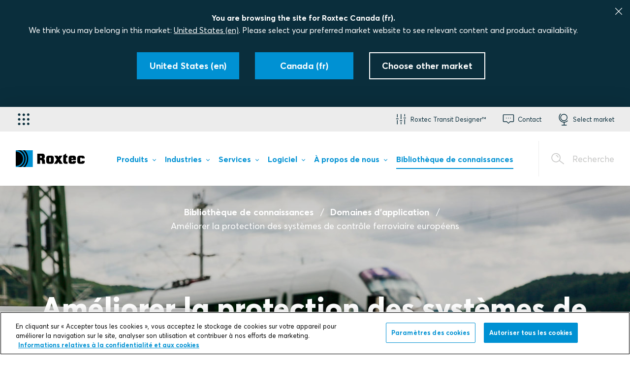

--- FILE ---
content_type: text/html; charset=utf-8
request_url: https://www.roxtec.com/fr-ca/bibliotheque-de-connaissances/domaines-dapplication/ameliorer-la-protection-des-systemes-de-controle-ferroviaire-europeens/
body_size: 43795
content:

<!DOCTYPE html>
<html class="js" lang="fr-FR" jslang="en-US" dir="ltr">
<head>
    <meta charset="utf-8" />
    <meta name="theme-color" content="#0091D3" />
    <meta name="viewport" content="width=device-width, initial-scale=1" />
    <meta name="referrer" content="always" />
    <meta name="keywords" content="Signalisation, rail, contr&#xF4;le, shelters, coffrets, armoires, joint, &#xE9;tanch&#xE9;it&#xE9;, c&#xE2;ble, tuyau, ing&#xE9;nierie, passage, eau, entr&#xE9;e, humidit&#xE9;, feu, vibration, ERMTS, trafic, gestion, Europe, UE, presse-&#xE9;toupe, Rittal, ETCS, train, Infrabel" />
    
    <meta name="msapplication-config" content="none" />
    <meta name="msapplication-TileColor" content="#0091D3" />
    <meta http-equiv="content-language" content="fr-FR" />
    <meta name="description" content="Nouvelle m&#xE9;thode d&#x27;&#xE9;tanch&#xE9;it&#xE9; efficace pour les c&#xE2;bles et les tuyaux p&#xE9;n&#xE9;trant dans les shelters, les coffrets et les armoires abritant des syst&#xE8;mes de signalisation et de contr&#xF4;le ferroviaire le long des voies." />
    <link rel="canonical" href="https://www.roxtec.com/fr-ca/bibliotheque-de-connaissances/domaines-dapplication/ameliorer-la-protection-des-systemes-de-controle-ferroviaire-europeens/" />
    <meta property="og:site_name" content="Roxtec Canada" />
<meta property="og:type" content="article" />
<meta property="og:title" content="Des solutions d&#x27;&#xE9;tanch&#xE9;it&#xE9; qui am&#xE9;liorent la protection des syst&#xE8;mes de contr&#xF4;le ferroviaire europ&#xE9;ens | Roxtec Canada" />
<meta property="og:url" content="https://www.roxtec.com/fr-ca/bibliotheque-de-connaissances/domaines-dapplication/ameliorer-la-protection-des-systemes-de-controle-ferroviaire-europeens/" />
<meta property="og:locale" content="fr_CA" />
    <meta property="og:locale:alternate" content="en" />
    <meta property="og:locale:alternate" content="en_NZ" />
    <meta property="og:locale:alternate" content="en_IN" />
    <meta property="og:locale:alternate" content="en_BZ" />
    <meta property="og:locale:alternate" content="en_GB" />
    <meta property="og:locale:alternate" content="en_US" />
    <meta property="og:locale:alternate" content="en_CA" />
    <meta property="og:locale:alternate" content="en_SG" />
    <meta property="og:locale:alternate" content="ar_SA" />
    <meta property="og:locale:alternate" content="de" />
    <meta property="og:locale:alternate" content="es_ES" />
    <meta property="og:locale:alternate" content="fr_FR" />
    <meta property="og:locale:alternate" content="it_IT" />
    <meta property="og:locale:alternate" content="nl" />
    <meta property="og:locale:alternate" content="zh_CN" />
    <meta property="og:locale:alternate" content="fr_BE" />
    <meta property="og:locale:alternate" content="nl_BE" />
    <meta property="og:locale:alternate" content="es_MX" />
<meta property="og:description" content="Nouvelle m&#xE9;thode d&#x27;&#xE9;tanch&#xE9;it&#xE9; efficace pour les c&#xE2;bles et les tuyaux p&#xE9;n&#xE9;trant dans les shelters, les coffrets et les armoires abritant des syst&#xE8;mes de signalisation et de contr&#xF4;le ferroviaire le long des voies." />
    <meta property="og:image" content="https://www.roxtec.com/globalassets/02.-images/industry/ii/rail-infrastructure_article-2_hero.jpg?width=1200&amp;height=630&amp;rmode=crop&amp;ranchor=center&amp;hmac=1200ee290343f0ecaa421d2a24271a90e5d6d8075010c2e1543306799b99a49f" />
    <meta property="article:published_time" content="2020-12-04T16:52:34" />
    <meta property="article:modified_time" content="2020-12-04T16:52:34" />
    

    
    <link rel="alternate" href="https://www.roxtec.com/au/knowledge-library/application-areas/improving-protection-of-european-rail-control-systems/" hreflang="en-au">
    <link rel="alternate" href="https://www.roxtec.com/in/knowledge-library/application-areas/improving-protection-of-european-rail-control-systems/" hreflang="en-IN">
    <link rel="alternate" href="https://www.roxtec.com/ae/knowledge-library/application-areas/improving-protection-of-european-rail-control-systems/" hreflang="en-ae">
    <link rel="alternate" href="https://www.roxtec.com/uk/knowledge-library/application-areas/improving-protection-of-european-rail-control-systems/" hreflang="en-GB">
    <link rel="alternate" href="https://www.roxtec.com/us/knowledge-library/application-areas/improving-protection-of-european-rail-control-systems/" hreflang="en-US">
    <link rel="alternate" href="https://www.roxtec.com/en-ca/knowledge-library/application-areas/improving-protection-of-european-rail-control-systems/" hreflang="en-CA">
    <link rel="alternate" href="https://www.roxtec.com/sg/knowledge-library/application-areas/improving-protection-of-european-rail-control-systems/" hreflang="en-SG">
    <link rel="alternate" href="https://www.roxtec.com/sa/knowledge-library/application-areas/improving-protection-of-european-rail-control-systems/" hreflang="en-sa">
    <link rel="alternate" href="https://www.roxtec.com/de/wissensbibliothek/anwendungsbereiche/verbesserung-des-schutzes-der-europaischen-bahnleitsysteme/" hreflang="de-de">
    <link rel="alternate" href="https://www.roxtec.com/es/biblioteca-de-conocimientos/areas-de-aplicacion/mejora-de-la-proteccion-de-los-sistemas-europeos-de-control-ferroviario/" hreflang="es-ES">
    <link rel="alternate" href="https://www.roxtec.com/fr/bibliotheque-de-connaissances/domaines-dapplication/ameliorer-la-protection-des-systemes-de-controle-ferroviaire-europeens/" hreflang="fr-FR">
    <link rel="alternate" href="https://www.roxtec.com/it/knowledge-library/aree-di-applicazione/miglioramento-della-protezione-dei-sistemi-di-controllo-ferroviario-europei/" hreflang="it-IT">
    <link rel="alternate" href="https://www.roxtec.com/nl/kennisbibliotheek/toepassingsgebieden/voor-een-betere-bescherming-van-het-europese-spoor-en-treinbeveiligingssysteem/" hreflang="nl-nl">
    <link rel="alternate" href="https://www.roxtec.cn/knowledge-library/application-areas/improving-protection-of-european-rail-control-systems/" hreflang="zh-CN">
    <link rel="alternate" href="https://www.roxtec.com/fr-be/bibliotheque-de-connaissances/domaines-dapplication/ameliorer-la-protection-des-systemes-de-controle-ferroviaire-europeens/" hreflang="fr-BE">
    <link rel="alternate" href="https://www.roxtec.com/fr-ca/bibliotheque-de-connaissances/domaines-dapplication/ameliorer-la-protection-des-systemes-de-controle-ferroviaire-europeens/" hreflang="fr-CA">
    <link rel="alternate" href="https://www.roxtec.com/nl-be/kennisbibliotheek/toepassingsgebieden/voor-een-betere-bescherming-van-het-europese-spoor-en-treinbeveiligingssysteem/" hreflang="nl-BE">
    <link rel="alternate" href="https://www.roxtec.com/mx/biblioteca-de-conocimientos/areas-de-aplicacion/mejora-de-la-proteccion-de-los-sistemas-europeos-de-control-ferroviario/" hreflang="es-MX">
    <link rel="alternate" href="https://www.roxtec.com/en/knowledge-library/application-areas/improving-protection-of-european-rail-control-systems/" hreflang="en">
    <link rel="alternate" href="https://www.roxtec.com/en/knowledge-library/application-areas/improving-protection-of-european-rail-control-systems/" hreflang="x-default">

    
    <meta name="robots" content="index, follow" />
    <script type="application/ld+json">[{"@context":"https://schema.org","@type":"Article","headline":"Am\u00E9liorer la protection des syst\u00E8mes de contr\u00F4le ferroviaire europ\u00E9ens","datePublished":"2020-09-16","dateModified":"2020-12-04","image":["https://www.roxtec.com/globalassets/02.-images/industry/ii/rail-infrastructure_article-2_hero.jpg"]},{"@context":"https://schema.org","@type":"BreadcrumbList","itemListElement":[{"@type":"ListItem","position":1,"item":"https://www.roxtec.com/fr-ca/bibliotheque-de-connaissances/","name":"Biblioth\u00E8que de connaissances"},{"@type":"ListItem","position":2,"item":"https://www.roxtec.com/fr-ca/bibliotheque-de-connaissances/domaines-dapplication/","name":"Domaines d\u0027application"},{"@type":"ListItem","position":3,"item":"https://www.roxtec.com/fr-ca/bibliotheque-de-connaissances/domaines-dapplication/ameliorer-la-protection-des-systemes-de-controle-ferroviaire-europeens/","name":"Am\u00E9liorer la protection des syst\u00E8mes de contr\u00F4le ferroviaire europ\u00E9ens"}]}]</script>

    <title>Des solutions d&#x27;&#xE9;tanch&#xE9;it&#xE9; qui am&#xE9;liorent la protection des syst&#xE8;mes de contr&#xF4;le ferroviaire europ&#xE9;ens | Roxtec Canada</title>
        <script>
            window.qualityVisitDuration = 300;
        </script>
    <link rel="stylesheet" href="/uiassets/31322E32363032312E3132312E31353235/style.css?v=12.26021.121.1525" media="screen">
    <link rel="stylesheet" href="/uiassets/31322E32363032312E3132312E31353235/print.css?v=12.26021.121.1525" media="print">
    
    
    <script>
        window.dataLayer = window.dataLayer || [];
        window.dataLayer.push(...[
  {
    "page-label": "industries-infrastructure-rail-infrastructure-improving-protection-of-european-rail-control-systems"
  },
  {
    "page-type": "knowledge-library-article"
  },
  {
    "content-program-label": "cmp_rail-infrastructure_a_improving-protection-of-european-rail-control-systems"
  },
  {
    "product-launch-label": "not available"
  },
  {
    "concept-label": "not available"
  },
  {
    "abm-label": "not available"
  },
  {
    "language": "fr"
  },
  {
    "market": "ca"
  },
  {
    "region": "americas"
  },
  {
    "Login state": "Not logged in",
    "type of user": "E-com user"
  }
]);
    </script>

<script type="text/plain" class="optanon-category-C0002">
    window.dataLayer = window.dataLayer || [];
    window.dataLayer.push(...[])
</script>


    <script>
!function(T,l,y){var S=T.location,k="script",D="instrumentationKey",C="ingestionendpoint",I="disableExceptionTracking",E="ai.device.",b="toLowerCase",w="crossOrigin",N="POST",e="appInsightsSDK",t=y.name||"appInsights";(y.name||T[e])&&(T[e]=t);var n=T[t]||function(d){var g=!1,f=!1,m={initialize:!0,queue:[],sv:"5",version:2,config:d};function v(e,t){var n={},a="Browser";return n[E+"id"]=a[b](),n[E+"type"]=a,n["ai.operation.name"]=S&&S.pathname||"_unknown_",n["ai.internal.sdkVersion"]="javascript:snippet_"+(m.sv||m.version),{time:function(){var e=new Date;function t(e){var t=""+e;return 1===t.length&&(t="0"+t),t}return e.getUTCFullYear()+"-"+t(1+e.getUTCMonth())+"-"+t(e.getUTCDate())+"T"+t(e.getUTCHours())+":"+t(e.getUTCMinutes())+":"+t(e.getUTCSeconds())+"."+((e.getUTCMilliseconds()/1e3).toFixed(3)+"").slice(2,5)+"Z"}(),iKey:e,name:"Microsoft.ApplicationInsights."+e.replace(/-/g,"")+"."+t,sampleRate:100,tags:n,data:{baseData:{ver:2}}}}var h=d.url||y.src;if(h){function a(e){var t,n,a,i,r,o,s,c,u,p,l;g=!0,m.queue=[],f||(f=!0,t=h,s=function(){var e={},t=d.connectionString;if(t)for(var n=t.split(";"),a=0;a<n.length;a++){var i=n[a].split("=");2===i.length&&(e[i[0][b]()]=i[1])}if(!e[C]){var r=e.endpointsuffix,o=r?e.location:null;e[C]="https://"+(o?o+".":"")+"dc."+(r||"services.visualstudio.com")}return e}(),c=s[D]||d[D]||"",u=s[C],p=u?u+"/v2/track":d.endpointUrl,(l=[]).push((n="SDK LOAD Failure: Failed to load Application Insights SDK script (See stack for details)",a=t,i=p,(o=(r=v(c,"Exception")).data).baseType="ExceptionData",o.baseData.exceptions=[{typeName:"SDKLoadFailed",message:n.replace(/\./g,"-"),hasFullStack:!1,stack:n+"\nSnippet failed to load ["+a+"] -- Telemetry is disabled\nHelp Link: https://go.microsoft.com/fwlink/?linkid=2128109\nHost: "+(S&&S.pathname||"_unknown_")+"\nEndpoint: "+i,parsedStack:[]}],r)),l.push(function(e,t,n,a){var i=v(c,"Message"),r=i.data;r.baseType="MessageData";var o=r.baseData;return o.message='AI (Internal): 99 message:"'+("SDK LOAD Failure: Failed to load Application Insights SDK script (See stack for details) ("+n+")").replace(/\"/g,"")+'"',o.properties={endpoint:a},i}(0,0,t,p)),function(e,t){if(JSON){var n=T.fetch;if(n&&!y.useXhr)n(t,{method:N,body:JSON.stringify(e),mode:"cors"});else if(XMLHttpRequest){var a=new XMLHttpRequest;a.open(N,t),a.setRequestHeader("Content-type","application/json"),a.send(JSON.stringify(e))}}}(l,p))}function i(e,t){f||setTimeout(function(){!t&&m.core||a()},500)}var e=function(){var n=l.createElement(k);n.src=h;var e=y[w];return!e&&""!==e||"undefined"==n[w]||(n[w]=e),n.onload=i,n.onerror=a,n.onreadystatechange=function(e,t){"loaded"!==n.readyState&&"complete"!==n.readyState||i(0,t)},n}();y.ld<0?l.getElementsByTagName("head")[0].appendChild(e):setTimeout(function(){l.getElementsByTagName(k)[0].parentNode.appendChild(e)},y.ld||0)}try{m.cookie=l.cookie}catch(p){}function t(e){for(;e.length;)!function(t){m[t]=function(){var e=arguments;g||m.queue.push(function(){m[t].apply(m,e)})}}(e.pop())}var n="track",r="TrackPage",o="TrackEvent";t([n+"Event",n+"PageView",n+"Exception",n+"Trace",n+"DependencyData",n+"Metric",n+"PageViewPerformance","start"+r,"stop"+r,"start"+o,"stop"+o,"addTelemetryInitializer","setAuthenticatedUserContext","clearAuthenticatedUserContext","flush"]),m.SeverityLevel={Verbose:0,Information:1,Warning:2,Error:3,Critical:4};var s=(d.extensionConfig||{}).ApplicationInsightsAnalytics||{};if(!0!==d[I]&&!0!==s[I]){var c="onerror";t(["_"+c]);var u=T[c];T[c]=function(e,t,n,a,i){var r=u&&u(e,t,n,a,i);return!0!==r&&m["_"+c]({message:e,url:t,lineNumber:n,columnNumber:a,error:i}),r},d.autoExceptionInstrumented=!0}return m}(y.cfg);function a(){y.onInit&&y.onInit(n)}(T[t]=n).queue&&0===n.queue.length?(n.queue.push(a),n.trackPageView({})):a()}(window,document,{src: "https://js.monitor.azure.com/scripts/b/ai.2.gbl.min.js", crossOrigin: "anonymous", cfg: {instrumentationKey: '1f37851f-2dcd-41c6-8916-c8761ebdaf0b', disableCookiesUsage: false }});
</script>


    <!-- Start Google Tag Manager -->
<script>
    (function (r, o, x, t, e, c) {
        r[t] = r[t] || []; r[t].push({
            'gtm.start':
            new Date().getTime(), event: 'gtm.js'
        }); var f = o.getElementsByTagName(x)[0],
        j = o.createElement(x), dl = t != 'dataLayer' ? '&l=' + t : ''; j.async = true; j.src =
        '//gtm.roxtec.com/gtm.js?id=' + e + dl; f.parentNode.insertBefore(j, f);
    })(window, document, 'script', 'dataLayer', 'GTM-KKWGSX');</script>
<!-- End Google Tag Manager -->

    <!-- OneTrust Cookies Consent Notice start for roxtec.com -->
<script src="https://cdn.cookielaw.org/scripttemplates/otSDKStub.js" data-document-language="true" type="text/javascript" charset="UTF-8" data-domain-script="6d2eb89a-9002-4513-8ba7-09e3a49e524d" ></script>
<script type="text/javascript">
function OptanonWrapper() { }
</script>
<!-- OneTrust Cookies Consent Notice end for roxtec.com -->

</head>
<body class="website--public website--centered-layout">
    <script>window.roxtecServiceSettings = {"ecomService":{"endpoint":"https://roxtec-ecom.azurewebsites.net/"},"tokenService":{"endpoint":"/api/token"},"optimusPrime":{"endpoint":"https://web.roxtec.com/prime"}};</script>
    <script>window.translations = {"error-messages":{"genericErrorMessage":"Une erreur est survenue, veuillez r\u00E9essayer plus tard.","CART_GETTING_CART_FAILED":"Impossible de r\u00E9cup\u00E9rer votre panier, veuillez r\u00E9essayer plus tard.","CART_ADDING_ITEM_TO_CART_FAILED":"Impossible d\u0027ajouter le produit \u00E0 votre panier, veuillez r\u00E9essayer plus tard.","CART_REMOVING_ITEM_FROM_CART_FAILED":"Impossible de retirer le produit de votre panier, veuillez r\u00E9essayer plus tard.","CART_UPDATING_CART_FAILED":"Impossible de mettre \u00E0 jour votre panier, veuillez r\u00E9essayer plus tard.","ORDER_CALCULATE_PRICE_FAILED":"Impossible de r\u00E9cup\u00E9rer le prix de votre commande, veuillez r\u00E9essayer plus tard.","ORDER_INIT_FAILED":"Impossible de cr\u00E9er votre panier, veuillez r\u00E9essayer plus tard.","ORDER_CREATION_BY_CARD_FAILED":"Impossible de terminer votre paiement par carte, veuillez r\u00E9essayer plus tard.","ORDER_CREATION_BY_INVOICE_FAILED":"Impossible de terminer votre paiement par facture, veuillez r\u00E9essayer plus tard.","ORDER_SHIPPINGPRICE_FAILED":"Impossible de calculer votre prix d\u0027exp\u00E9dition, veuillez r\u00E9essayer plus tard.","SHIPMENT__INPUT_VALIDATION_FAILED":"La validation de l\u0027adresse de livraison a \u00E9chou\u00E9 pour une raison inconnue, veuillez r\u00E9essayer plus tard.","INPUT_VALIDATION_POSTALCODE_PARSE_NUMBER_FAILED":"Le code postal doit uniquement contenir des chiffres, veuillez r\u00E9essayer.","INPUT_VALIDATION_POSTALCODE_SE_REGEX_FAILED":"Ce code postal su\u00E9dois n\u0027est pas valide, veuillez r\u00E9essayer.","INPUT_VALIDATION_POSTALCODE_NL_REGEX_FAILED":"Ce code postal n\u00E9erlandais n\u0027est pas valide, veuillez r\u00E9essayer.","INPUT_VALIDATION_POSTALCODE_CA_REGEX_FAILED":"Ce code postal canadien n\u0027est pas valide, veuillez r\u00E9essayer.","INPUT_VALIDATION_POSTALCODE_GB_REGEX_FAILED":"Ce code postal britannique n\u0027est pas valide, veuillez r\u00E9essayer.","CUSTOMER_PRICES_NOTFOUND, CUSTOMER_ALLPRICES_NOTFOUND":"Impossible de r\u00E9cup\u00E9rer le prix du produit, veuillez r\u00E9essayer plus tard."}};</script>
    <script>window.siteMessage = {"type":"","message":""};</script>
    <script>window.Roxtec = {"adyen":{"merchantID":null},"currentMarket":"fr-FR","creditCardPaymentEnabled":false,"productImageFallbackUrl":"/globalassets/02.-images/products/fallback.jpg"};</script>
    <script>window.featureToggles = {"IsNewHeaderSearchEnabled":true,"IsNewItemSearchEnabled":true,"IsNewErrorPageEnabled":true,"IsIndexingOfDocumentsEnabled":false,"IsVertexAiSearchSummaryEnabled":true,"IsVertexAiSearchSummaryPublicEnabled":false,"IsFindSearchTrackingEnabled":true,"IsSpellCheckSuggestionInSearchEnabled":false,"IsSearchFuzzyMatchingEnabled":true,"IsSearchPrefixMatchingEnabled":true};</script>
        <noscript>
        <iframe src="//gtm.roxtec.com/ns.html?id=GTM-KKWGSX" height="0" width="0" style="display:none;visibility:hidden"></iframe>
    </noscript>

    

    <div class="body-wrapper ">
            <div class="page-wrapper__alerts"></div>
<div class="top-bar centertext">
    <div class="h-col h-col--12">
        <p class="marketselector__CTAText CTAHeader">You are browsing the site for Roxtec Canada (fr).</p>
        <p class="marketselector__CTAText">We think you may belong in this market: <a href="https://www.roxtec.com/us/knowledge-library/application-areas/improving-protection-of-european-rail-control-systems/?changelanguage=us" class="marketselector__changelanguage_link" rel="nofollow">United States (en)</a>. Please select your preferred market website to see relevant content and product availability.</p>
    </div>
    <div class="h-grid-container">
            <div class="h-col">
                <a href="https://www.roxtec.com/us/knowledge-library/application-areas/improving-protection-of-european-rail-control-systems/?changelanguage=us" class="button button--solid" rel="nofollow">
                    <span class="button__text">United States (en)</span>
                </a>
            </div>
        <div class="h-col">
            <a class="button button--solid market__stay">
                <span class="button__text">Canada (fr)</span>
            </a>
        </div>
        <div class="h-col">
            <a class="button button--white" aria-controls="market-picker">
                <span class="button__text">Choose other market</span>
            </a>
        </div>
    </div>

    <button class="top-bar__close">
        <svg class="icon top-bar__close-icon">
            <use xlink:href="#icon-close"></use>
        </svg>
    </button>
</div>

        <header class="navbar2  ajaxLoading" role="banner" data-ajax="True" data-ajax-url="/fr-ca/horizontal-menu/">
            <div class="navbar2__search">
                <div class="search-widget" data-endpoint="/api/fr-ca/search/autocomplete">
	<form class="search-widget__form" action="/fr-ca/recherche/" method="GET">
        <div class="searchfield">
            <input type="search" class="searchfield__input" name="q" autocomplete="off" placeholder="Veuillez indiquer ce que vous recherchez" required />
            <div class="search-widget__spinner_input">
                <div class="spinner"></div>
            </div>
            <button type="submit" class="searchfield__button"></button>
        </div>
		<button type="submit" class="search-widget__submit search-widget__submit--message"></button>
	</form>
    <div class="search-widget__results-wrapper">
        <div class="search-page__related-queries"></div>
        <div class="search-widget__result-container"></div>
    </div>
</div>


                <button class="navbar2__search-close">
                    <svg class="icon navbar2__search-close-icon">
                        <use xlink:href="#icon-close"></use>
                    </svg>
                </button>
                    <div class="navbar2__search-helptext">
						

<p>Vous recherchez une solution d'&eacute;tanch&eacute;it&eacute; adapt&eacute;e&nbsp;? <a title="Recherchez et filtrez des solutions d'&eacute;tanch&eacute;it&eacute;" href="/fr-ca/produits/solutions/">Essayez notre page de recherche de solutions&nbsp;!</a></p>
 
                    </div>
            </div>
            <div class="navbar2__mobile">
                <div class="navbar2__mobile-logo">
                    <figure class="logo">
    <a href="/fr-ca/" class="logo__link">
        <img src="/globalassets/02.-images/logos/site-header-logos/roxtec_logo_black_blue_rgb_fixed.svg" title="Roxtec - Solutions d&#x27;&#xE9;tanch&#xE9;it&#xE9; pour c&#xE2;bles et tuyauteries" alt="Roxtec - Solutions d&#x27;&#xE9;tanch&#xE9;it&#xE9; pour c&#xE2;bles et tuyauteries"/>
    </a>
</figure>

                </div>
                <a href="#" class="navbar2__mobile-item navbar2__mobile-searchOpener">
                    <svg class="icon navbar2__mobile-icon">
                        <use xlink:href="#icon-magnifier"></use>
                    </svg>
                    <span>Recherche</span>
                </a>
                <a href="#" class="navbar2__mobile-item navbar2__mobile-menuOpener">
                    <svg class="icon navbar2__mobile-icon">
                        <use xlink:href="#icon-hamburger"></use>
                    </svg>
                    <span>Menu</span>
                </a>
                <a href="#" class="navbar2__mobile-item navbar2__mobile-menuClose">
                    <svg class="icon navbar2__mobile-icon">
                        <use xlink:href="#icon-close"></use>
                    </svg>
                </a>
            </div>
            <div class="navbar2__nav-container">
                <div class="navbar2__nav-links">
                    <div class="navbar2__nav-links-inner">
                        

<div
    class="applicationMenu"
    data-testid="application-menu"
>
    <button
        type="button"
        class="applicationMenu__button"
        aria-expanded="false"
        aria-controls="application-menu-nav"
        aria-label="S&#xE9;lecteur d&#x27;applications"
    >
        <i class="applicationMenu__buttonIcon ri-grip"></i>
    </button>

    <nav
        id="application-menu-nav"
        class="applicationMenu__nav"
    >
        <div class="applicationMenu__navInner">
                <div class="applicationMenu__navSection">

                    <ul class="applicationMenu__navList">

<li class="applicationMenu__navItem">
    <a
        class="applicationMenu__navLink"
        href="https://www.roxtec.com/fr-ca/a-propos-de-nous/my-roxtec/"
        target="_blank"
    >
        <i class="applicationMenu__navLinkIcon ri-user-round"></i>

        <span class="applicationMenu__navLinkTextHolder">
            <p class="applicationMenu__navLinkTitle">
                My Roxtec
            </p>

            <p class="applicationMenu__navLinkDescription">
                Votre propre monde Roxtec
            </p>
        </span>
    </a>
</li>

<li class="applicationMenu__navItem">
    <a
        class="applicationMenu__navLink"
        href="https://www.roxtec.com/fr-ca/produits/guides/buy-seals-online/"
        target="_blank"
    >
        <i class="applicationMenu__navLinkIcon ri-shopping-cart"></i>

        <span class="applicationMenu__navLinkTextHolder">
            <p class="applicationMenu__navLinkTitle">
                Commerce &#xE9;lectronique
            </p>

            <p class="applicationMenu__navLinkDescription">
                Acheter vos solutions d&#x27;&#xE9;tanch&#xE9;it&#xE9; en ligne
            </p>
        </span>
    </a>
</li>

<li class="applicationMenu__navItem">
    <a
        class="applicationMenu__navLink"
        href="https://www.roxtec.com/fr-ca/logiciel/roxtec-transit-designer/"
        target="_blank"
    >
        <i class="applicationMenu__navLinkIcon ri-designer"></i>

        <span class="applicationMenu__navLinkTextHolder">
            <p class="applicationMenu__navLinkTitle">
                Transit Designer&#x2122;
            </p>

            <p class="applicationMenu__navLinkDescription">
                Simplifier votre travail de conception
            </p>
        </span>
    </a>
</li>

<li class="applicationMenu__navItem">
    <a
        class="applicationMenu__navLink"
        href="https://www.roxtec.com/fr-ca/logiciel/roxtec-transit-build/"
        target="_blank"
    >
        <i class="applicationMenu__navLinkIcon ri-build"></i>

        <span class="applicationMenu__navLinkTextHolder">
            <p class="applicationMenu__navLinkTitle">
                Transit Build&#x2122;
            </p>

            <p class="applicationMenu__navLinkDescription">
                Simplifier le proc&#xE9;d&#xE9; d&#x27;installation
            </p>
        </span>
    </a>
</li>

<li class="applicationMenu__navItem">
    <a
        class="applicationMenu__navLink"
        href="https://www.roxtec.com/fr-ca/logiciel/roxtec-transit-operate/"
        target="_blank"
    >
        <i class="applicationMenu__navLinkIcon ri-operate"></i>

        <span class="applicationMenu__navLinkTextHolder">
            <p class="applicationMenu__navLinkTitle">
                Transit Operate&#x2122;
            </p>

            <p class="applicationMenu__navLinkDescription">
                Maintenir la qualit&#xE9; et la performance
            </p>
        </span>
    </a>
</li>
                    </ul>
                </div>

                <div class="applicationMenu__navSection">
                    <h4 class="applicationMenu__navSectionHeading">
                        Liens
                    </h4>

                    <ul class="applicationMenu__navList">

<li class="applicationMenu__navItem">
    <a
        class="applicationMenu__navLink"
        href="https://www.roxtec.com/fr-ca/"
        target="_blank"
    >
        <i class="applicationMenu__navLinkIcon ri-globe"></i>

        <span class="applicationMenu__navLinkTextHolder">
            <p class="applicationMenu__navLinkTitle">
                Roxtec.com
            </p>

            <p class="applicationMenu__navLinkDescription">
                Solutions d&#x27;&#xE9;tanch&#xE9;it&#xE9;, services et logiciels
            </p>
        </span>
    </a>
</li>

<li class="applicationMenu__navItem">
    <a
        class="applicationMenu__navLink"
        href="https://www.roxtec.com/fr-ca/logiciel/roxtec-software-suite/"
        target="_blank"
    >
        <i class="applicationMenu__navLinkIcon ri-monitor-cog"></i>

        <span class="applicationMenu__navLinkTextHolder">
            <p class="applicationMenu__navLinkTitle">
                Roxtec Software Suite&#x2122;
            </p>

            <p class="applicationMenu__navLinkDescription">
                Outils de conception, de construction et d&#x27;exploitation
            </p>
        </span>
    </a>
</li>
                    </ul>
                </div>
        </div>
    </nav>
</div>


                        <div class="navbar2__nav-links-inner-right">
                                        <a href="#navbar_213" class="navbar2__item navbar2__item--navbar_213" role="button" aria-expanded="false" aria-controls="navbar_213" data-autofocus="false">
                                            <svg class="navbar2__item-icon">
                                                <use xlink:href="#icon-roxtectransitdesigner"></use>
                                            </svg>
                                            <span class="navbar2__item-text">Roxtec Transit Designer&#x2122;</span>
                                        </a>
                                        <a href="#navbar_265" class="navbar2__item navbar2__item--navbar_265" role="button" aria-expanded="false" aria-controls="navbar_265" data-autofocus="false">
                                            <svg class="navbar2__item-icon">
                                                <use xlink:href="#icon-support"></use>
                                            </svg>
                                            <span class="navbar2__item-text">Contact</span>
                                        </a>
                                        <a href="javascript:void(0)" class="navbar2__item navbar2__item--globe " aria-controls="market-picker" data-testid="header-market-picker">
                                            <svg class="navbar2__item-icon">
                                                <use xlink:href="#icon-globe"></use>
                                            </svg>
                                            <span class="navbar2__item-text">Select market</span>
                                        </a>
                        </div>
                    </div>
                </div>
<div class="navbar2__foldout navbar2__foldout--navbar_213 navbar2__foldout--large" id="navbar_213" aria-hidden="true">
    <div class="navbar2__foldout-inner">
        <div class="navbar2__foldout-top">
            Roxtec Transit Designer&#x2122;
            <a href="#" class="navbar2__item-close">
                <svg class="navbar2__item-icon"><use xmlns:xlink="http://www.w3.org/1999/xlink" xlink:href="#icon-close"></use></svg>
            </a>
        </div>
        <div class="navbar__foldout-content">
	<div class="tool-item">
		<h3 class="tool-item__title">Outil d'ingénierie astucieux</h3>
		<div class="tool-item__body rich-text rich-text--aside">
			

<p><strong>Roxtec Transit Designer™ est votre raccourci vers la sécurité et l'efficacité.</strong></p>
<p><img alt="" src="/globalassets/02.-images/products/design-and-engineering_lower-2.jpg?width=1200&height=1200&rmode=min&hmac=ee7bf0b0abb9167d16d72094c43cb576bcac4b37a9547846a6fcf15874e3046f"></p>
<p>Cette application gratuite en ligne simplifie la sélection des produits ainsi que l'intégralité du processus en lien avec les passages de câble et tuyauterie.</p>
<p style="text-align: left;"><a class="button-rich-text" title="Se connecter à Roxtec Transit Designer" href="https://transitdesigner.roxtec.com" target="_blank">Se connecter</a></p>
			

    <a href="/fr-ca/logiciel/roxtec-transit-designer/" class="button button--icon">
        <span class="button__text">En savoir plus et s'inscrire</span>
        <svg class="button__icon">
            <use xlink:href="#icon-arrow"></use>
        </svg>
    </a>

		</div>
	</div>
</div>


    </div>
</div>
<div class="navbar2__foldout navbar2__foldout--navbar_265 navbar2__foldout--large" id="navbar_265" aria-hidden="true">
    <div class="navbar2__foldout-inner">
        <div class="navbar2__foldout-top">
            Contact
            <a href="#" class="navbar2__item-close">
                <svg class="navbar2__item-icon"><use xmlns:xlink="http://www.w3.org/1999/xlink" xlink:href="#icon-close"></use></svg>
            </a>
        </div>
        <div class="navbar__foldout-content">
	<div class="tool-item">
		<h3 class="tool-item__title">Besoin d'aide ?</h3>
		<div class="tool-item__body rich-text rich-text--aside">
			

<p><strong>Nous sommes pr&ecirc;ts pour vous assister dans vos activit&eacute;s de s&eacute;curit&eacute; et &agrave; r&eacute;soudre vos probl&eacute;matiques d'&eacute;tanch&eacute;it&eacute;, o&ugrave; que vous soyez.</strong></p>
<p>Contactez le bureau Roxtec le plus proche afin d'obtenir des conseils pour vos challenges de conception ou vos questions concernant la qualit&eacute; d'installation.</p>
<p><strong>T&eacute;l&eacute;phone</strong><strong>:</strong>&nbsp;<a href="Tel: +18198177389">+1 819 817 7389</a><a title="+46 455 123 456" href="tel: +46 455 123 456"><br></a><strong>E-mail:</strong>&nbsp;<a href="mailto:ca-market@roxtec.com">ca-market@roxtec.com</a></p>
			

		</div>
	</div>
</div>


    </div>
</div>
                <div class="navbar2__foldout-overlay"></div>

                <div class="navbar2__nav-menu">
                    
<div class="navbar2__mainmenu-container">
    <div class="navbar2__logo">
        <figure class="logo">
    <a href="/fr-ca/" class="logo__link">
        <img src="/globalassets/02.-images/logos/site-header-logos/roxtec_logo_black_blue_rgb_fixed.svg" title="Roxtec - Solutions d&#x27;&#xE9;tanch&#xE9;it&#xE9; pour c&#xE2;bles et tuyauteries" alt="Roxtec - Solutions d&#x27;&#xE9;tanch&#xE9;it&#xE9; pour c&#xE2;bles et tuyauteries"/>
    </a>
</figure>

    </div>
        <div class="navbar2__mainmenu">
            <a href="/fr-ca/produits/" class="navbar2__mainmenu-item navbar2__mainmenu-item--448 hasChildMenu" data-childmenu="448" role="menuitem" aria-expanded="false" aria-controls="childMenu-448">
                <span class="navbar2__item-text">Produits</span>
            </a>
            <a href="/fr-ca/industries/" class="navbar2__mainmenu-item navbar2__mainmenu-item--16 hasChildMenu" data-childmenu="16" role="menuitem" aria-expanded="false" aria-controls="childMenu-16">
                <span class="navbar2__item-text">Industries</span>
            </a>
            <a href="/fr-ca/services/inspections-des-traversees/" class="navbar2__mainmenu-item navbar2__mainmenu-item--3379739 hasChildMenu" data-childmenu="3379739" role="menuitem" aria-expanded="false" aria-controls="childMenu-3379739">
                <span class="navbar2__item-text">Services</span>
            </a>
            <a href="/fr-ca/logiciel/roxtec-software-suite/" class="navbar2__mainmenu-item navbar2__mainmenu-item--3379740 hasChildMenu" data-childmenu="3379740" role="menuitem" aria-expanded="false" aria-controls="childMenu-3379740">
                <span class="navbar2__item-text">Logiciel</span>
            </a>
            <a href="/fr-ca/a-propos-de-nous/a-propos-de-roxtec/" class="navbar2__mainmenu-item navbar2__mainmenu-item--3379742 hasChildMenu" data-childmenu="3379742" role="menuitem" aria-expanded="false" aria-controls="childMenu-3379742">
                <span class="navbar2__item-text">&#xC0; propos de nous</span>
            </a>
            <a href="/fr-ca/bibliotheque-de-connaissances/" class="navbar2__mainmenu-item navbar2__mainmenu-item--4499141 menu__item--active-trail" role="menuitem">
                <span class="navbar2__item-text">Biblioth&#xE8;que de connaissances</span>
            </a>
        </div>
        <div class="navbar2__searchOpenerWrapper">
            <a href="#" class="navbar2__searchOpener">
                <svg class="icon navbar2__search-icon">
                    <use xlink:href="#icon-magnifier"></use>
                </svg>
                <span>Recherche</span>
            </a>
        </div>
</div>
<div class="navbar2__submenu-container">

        <div class="navbar2__submenu  navbar2__submenu-firstcolumnblue" id="childMenu-448">
            <div class="navbar2__submenu-header">
                <a href="#448" class="navbar2__submenu-header-back"></a>
                <span class="navbar2__submenu-header-text">Produits</span>
                <a href="#448" class="navbar2__submenu-header-menuClose">
                    <svg class="icon navbar2__submenu-header-icon">
                        <use xlink:href="#icon-close"></use>
                    </svg>
                </a>
            </div>
            <div class="navbar2__submenu-column navbar2__submenu-mobilelevel1">
                <a href="/fr-ca/produits/" class="navbar2__submenu-item navbar2__submenu-item-level2" role="menuitem">
                    <span class="navbar2__submenu-itemtext"> Produits</span>
                </a>
            </div>
                <div class="navbar2__submenu-columncontainer navbar2__submenu-columncontainer-blue">
                    <div class="navbar2__submenu-column">
                        <a href="/fr-ca/produits/guides/systeme-detancheite-modulaire/" class="navbar2__submenu-item navbar2__submenu-item-level2" role="menuitem">
                            <span class="navbar2__submenu-itemtext">Guides</span>
                        </a>
                    </div>
                </div>
            <div class="navbar2__submenu-columncontainer">
                        <div class="navbar2__submenu-column">
                    <a href="/fr-ca/produits/solutions/" class="navbar2__submenu-item navbar2__submenu-item-level2" role="menuitem">
                        <span class="navbar2__submenu-itemtext">Solutions</span>
                    </a>
                    <a href="/fr-ca/produits/composants-du-systeme/" class="navbar2__submenu-item navbar2__submenu-item-level2" role="menuitem">
                        <span class="navbar2__submenu-itemtext">Composants du syst&#xE8;me</span>
                    </a>
                    <a href="/fr-ca/produits/certificats/" class="navbar2__submenu-item navbar2__submenu-item-level2" role="menuitem">
                        <span class="navbar2__submenu-itemtext">Certificats</span>
                    </a>
                    <a href="/fr-ca/produits/conception/" class="navbar2__submenu-item navbar2__submenu-item-level2" role="menuitem">
                        <span class="navbar2__submenu-itemtext">Conception</span>
                    </a>
                    <a href="/fr-ca/produits/installation/" class="navbar2__submenu-item navbar2__submenu-item-level2" role="menuitem">
                        <span class="navbar2__submenu-itemtext">Installation</span>
                    </a>
                    <a href="/fr-ca/produits/technologies-innovantes/" class="navbar2__submenu-item navbar2__submenu-item-level2" role="menuitem">
                        <span class="navbar2__submenu-itemtext">Performances produits</span>
                    </a>
                    <a href="/fr-ca/produits/installation/ouverture-et-fixation-du-cadre/" class="navbar2__submenu-item navbar2__submenu-item-level2" role="menuitem">
                        <span class="navbar2__submenu-itemtext">Ouverture et fixation du cadre </span>
                    </a>
                    <a href="/fr-ca/produits/telecharger/documentation/" class="navbar2__submenu-item navbar2__submenu-item-level2" role="menuitem">
                        <span class="navbar2__submenu-itemtext">T&#xE9;l&#xE9;charger</span>
                    </a>
                        </div>
            </div>
        </div>
        <div class="navbar2__submenu" id="childMenu-16">
            <div class="navbar2__submenu-header">
                <a href="#16" class="navbar2__submenu-header-back"></a>
                <span class="navbar2__submenu-header-text">Industries</span>
                <a href="#16" class="navbar2__submenu-header-menuClose">
                    <svg class="icon navbar2__submenu-header-icon">
                        <use xlink:href="#icon-close"></use>
                    </svg>
                </a>
            </div>
            <div class="navbar2__submenu-column navbar2__submenu-mobilelevel1">
                <a href="/fr-ca/industries/" class="navbar2__submenu-item navbar2__submenu-item-level2" role="menuitem">
                    <span class="navbar2__submenu-itemtext"> Industries</span>
                </a>
            </div>
            <div class="navbar2__submenu-columncontainer">
                        <div class="navbar2__submenu-column">
                    <a href="/fr-ca/industries/infrastructure/" class="navbar2__submenu-item navbar2__submenu-item-level2" role="menuitem">
                        <span class="navbar2__submenu-itemtext">Infrastructure</span>
                    </a>
                    <a href="/fr-ca/industries/industries-manufacturieres/" class="navbar2__submenu-item navbar2__submenu-item-level2" role="menuitem">
                        <span class="navbar2__submenu-itemtext">Industries manufacturi&#xE8;res</span>
                    </a>
                    <a href="/fr-ca/industries/marine/" class="navbar2__submenu-item navbar2__submenu-item-level2" role="menuitem">
                        <span class="navbar2__submenu-itemtext">Marine</span>
                    </a>
                    <a href="/fr-ca/industries/petrole-et-gaz-offshore/" class="navbar2__submenu-item navbar2__submenu-item-level2" role="menuitem">
                        <span class="navbar2__submenu-itemtext">P&#xE9;trole et gaz offshore</span>
                    </a>
                    <a href="/fr-ca/industries/energie/" class="navbar2__submenu-item navbar2__submenu-item-level2" role="menuitem">
                        <span class="navbar2__submenu-itemtext">&#xC9;nergie</span>
                    </a>
                    <a href="/fr-ca/industries/industries-de-process/" class="navbar2__submenu-item navbar2__submenu-item-level2" role="menuitem">
                        <span class="navbar2__submenu-itemtext">Industries de process</span>
                    </a>
                        </div>
            </div>
        </div>
        <div class="navbar2__submenu" id="childMenu-3379739">
            <div class="navbar2__submenu-header">
                <a href="#3379739" class="navbar2__submenu-header-back"></a>
                <span class="navbar2__submenu-header-text">Services</span>
                <a href="#3379739" class="navbar2__submenu-header-menuClose">
                    <svg class="icon navbar2__submenu-header-icon">
                        <use xlink:href="#icon-close"></use>
                    </svg>
                </a>
            </div>
            <div class="navbar2__submenu-column navbar2__submenu-mobilelevel1">
                <a href="/fr-ca/services/inspections-des-traversees/" class="navbar2__submenu-item navbar2__submenu-item-level2" role="menuitem">
                    <span class="navbar2__submenu-itemtext"> Services</span>
                </a>
            </div>
            <div class="navbar2__submenu-columncontainer">
                        <div class="navbar2__submenu-column">
                    <a href="/fr-ca/services/inspections-des-traversees/" class="navbar2__submenu-item navbar2__submenu-item-level2" role="menuitem">
                        <span class="navbar2__submenu-itemtext">Inspections des travers&#xE9;es</span>
                    </a>
                        </div>
            </div>
        </div>
        <div class="navbar2__submenu  navbar2__submenu-firstcolumnblue" id="childMenu-3379740">
            <div class="navbar2__submenu-header">
                <a href="#3379740" class="navbar2__submenu-header-back"></a>
                <span class="navbar2__submenu-header-text">Logiciel</span>
                <a href="#3379740" class="navbar2__submenu-header-menuClose">
                    <svg class="icon navbar2__submenu-header-icon">
                        <use xlink:href="#icon-close"></use>
                    </svg>
                </a>
            </div>
            <div class="navbar2__submenu-column navbar2__submenu-mobilelevel1">
                <a href="/fr-ca/logiciel/roxtec-software-suite/" class="navbar2__submenu-item navbar2__submenu-item-level2" role="menuitem">
                    <span class="navbar2__submenu-itemtext"> Logiciel</span>
                </a>
            </div>
                <div class="navbar2__submenu-columncontainer navbar2__submenu-columncontainer-blue">
                    <div class="navbar2__submenu-column">
                        <a href="/fr-ca/logiciel/roxtec-software-suite/" class="navbar2__submenu-item navbar2__submenu-item-level2" role="menuitem">
                            <span class="navbar2__submenu-itemtext">Roxtec Software Suite&#x2122;</span>
                        </a>
                    </div>
                </div>
            <div class="navbar2__submenu-columncontainer">
                        <div class="navbar2__submenu-column">
                    <a href="/fr-ca/logiciel/roxtec-transit-designer/" class="navbar2__submenu-item navbar2__submenu-item-level2" role="menuitem">
                        <span class="navbar2__submenu-itemtext">Roxtec Transit Designer&#x2122;</span>
                    </a>
                    <a href="/fr-ca/logiciel/roxtec-transit-build/" class="navbar2__submenu-item navbar2__submenu-item-level2" role="menuitem">
                        <span class="navbar2__submenu-itemtext">Roxtec Transit Build&#x2122;</span>
                    </a>
                    <a href="/fr-ca/logiciel/roxtec-transit-operate/" class="navbar2__submenu-item navbar2__submenu-item-level2" role="menuitem">
                        <span class="navbar2__submenu-itemtext">Roxtec Transit Operate&#x2122;</span>
                    </a>
                        </div>
            </div>
        </div>
        <div class="navbar2__submenu" id="childMenu-3379742">
            <div class="navbar2__submenu-header">
                <a href="#3379742" class="navbar2__submenu-header-back"></a>
                <span class="navbar2__submenu-header-text">&#xC0; propos de nous</span>
                <a href="#3379742" class="navbar2__submenu-header-menuClose">
                    <svg class="icon navbar2__submenu-header-icon">
                        <use xlink:href="#icon-close"></use>
                    </svg>
                </a>
            </div>
            <div class="navbar2__submenu-column navbar2__submenu-mobilelevel1">
                <a href="/fr-ca/a-propos-de-nous/a-propos-de-roxtec/" class="navbar2__submenu-item navbar2__submenu-item-level2" role="menuitem">
                    <span class="navbar2__submenu-itemtext"> &#xC0; propos de nous</span>
                </a>
            </div>
            <div class="navbar2__submenu-columncontainer">
                        <div class="navbar2__submenu-column">
                    <a href="/fr-ca/a-propos-de-nous/a-propos-de-roxtec/" class="navbar2__submenu-item navbar2__submenu-item-level2" role="menuitem">
                        <span class="navbar2__submenu-itemtext">Soci&#xE9;t&#xE9;</span>
                    </a>
                    <a href="/fr-ca/a-propos-de-nous/durabilite/" class="navbar2__submenu-item navbar2__submenu-item-level2" role="menuitem">
                        <span class="navbar2__submenu-itemtext">Durabilit&#xE9;</span>
                    </a>
                    <a href="/fr-ca/a-propos-de-nous/medias/" class="navbar2__submenu-item navbar2__submenu-item-level2" role="menuitem">
                        <span class="navbar2__submenu-itemtext">M&#xE9;dias</span>
                    </a>
                    <a href="/fr-ca/a-propos-de-nous/recrutements/" class="navbar2__submenu-item navbar2__submenu-item-level2" role="menuitem">
                        <span class="navbar2__submenu-itemtext">Recrutements</span>
                    </a>
                    <a href="/fr-ca/a-propos-de-nous/actualites/" class="navbar2__submenu-item navbar2__submenu-item-level2" role="menuitem">
                        <span class="navbar2__submenu-itemtext">Actualit&#xE9;s</span>
                    </a>
                    <a href="/fr-ca/a-propos-de-nous/success-stories/" class="navbar2__submenu-item navbar2__submenu-item-level2" role="menuitem">
                        <span class="navbar2__submenu-itemtext">Success stories</span>
                    </a>
                    <a href="/fr-ca/a-propos-de-nous/evenements/evenements/" class="navbar2__submenu-item navbar2__submenu-item-level2" role="menuitem">
                        <span class="navbar2__submenu-itemtext">&#xC9;v&#xE8;nements</span>
                    </a>
                    <a href="/fr-ca/a-propos-de-nous/qualite/" class="navbar2__submenu-item navbar2__submenu-item-level2" role="menuitem">
                        <span class="navbar2__submenu-itemtext">Qualit&#xE9;</span>
                    </a>
                    <a href="/fr-ca/a-propos-de-nous/contact/" class="navbar2__submenu-item navbar2__submenu-item-level2" role="menuitem">
                        <span class="navbar2__submenu-itemtext">Contact</span>
                    </a>
                    <a href="/fr-ca/a-propos-de-nous/my-roxtec/" class="navbar2__submenu-item navbar2__submenu-item-level2" role="menuitem">
                        <span class="navbar2__submenu-itemtext">My Roxtec</span>
                    </a>
                        </div>
            </div>
        </div>

</div>


                </div>
            </div>
        </header>
        <main role="main" class="page-wrapper">


            
            <div class="page-wrapper__alerts"></div>
            



<div id="page-hero" class="hero hero--medium hero--image  hero--has-scrolldown">
    <div class="hero__inner">
        <div class="hero__content">
            <div class="hero__content-inner">


<ol class="hero__breadcrumbs naked-list">
        <li class="hero__breadcrumbs__crumb">
                <a href="/fr-ca/bibliotheque-de-connaissances/" class="hero__breadcrumbs__link">Biblioth&#xE8;que de connaissances</a>
        </li>
        <li class="hero__breadcrumbs__crumb">
                <a href="/fr-ca/bibliotheque-de-connaissances/domaines-dapplication/" class="hero__breadcrumbs__link">Domaines d&#x27;application</a>
        </li>
        <li class="hero__breadcrumbs__crumb">
                <span class="hero__breadcrumbs__current">Am&#xE9;liorer la protection des syst&#xE8;mes de contr&#xF4;le ferroviaire europ&#xE9;ens</span>
        </li>
</ol>

                <div class="hero__text">
                    

<h1 class="hero__title" itemprop="name headline mainEntityOfPage">Améliorer la protection des systèmes de contrôle ferroviaire européens</h1>

                    

                    

                </div>
                <div class="hero__button-section">
                </div>
            </div>
        </div>
    </div>
        <div class="hero__background">
<picture><source media="(min-width: 1600px)" srcset="/globalassets/02.-images/industry/ii/rail-infrastructure_article-2_hero.jpg?width=1600&amp;height=680&amp;rmode=crop&amp;ranchor=center&amp;hmac=dbaec54bb8ead6213ab23cde2be627f2ba225f61cb4d4921e58de4945a5bd369" /><source media="(min-width: 1200px)" srcset="/globalassets/02.-images/industry/ii/rail-infrastructure_article-2_hero.jpg?width=1280&amp;height=544&amp;rmode=crop&amp;ranchor=center&amp;hmac=4491efca4d93a68fe0a4464e048a282559fa7b49a7f19634b6daa58fd3a811c8" /><source srcset="/globalassets/02.-images/industry/ii/rail-infrastructure_article-2_hero.jpg?width=800&amp;height=340&amp;rmode=crop&amp;ranchor=center&amp;hmac=8c17be1e27b2df41eb73535a7d9cc361e4aec0e4ecff31af6fa70e4e69c0db1d" /><img alt="Am&#xE9;liorer la protection des syst&#xE8;mes de contr&#xF4;le ferroviaire europ&#xE9;ens" class="hero__image" src="/globalassets/02.-images/industry/ii/rail-infrastructure_article-2_hero.jpg?width=1280&amp;height=544&amp;rmode=crop&amp;ranchor=center&amp;hmac=4491efca4d93a68fe0a4464e048a282559fa7b49a7f19634b6daa58fd3a811c8" /></picture>                <meta itemprop="image" content="/globalassets/02.-images/industry/ii/rail-infrastructure_article-2_hero.jpg"/>
        </div>
            <div class="hero__scrolldown">
                <svg class="icon hero__scrolldown_icon">
                    <use xlink:href="#icon-arrow-in-circle"></use>
                </svg>
            </div>
            <div class="hero__scrollTarget"></div>
</div>



<div class="page-content">
    <div class="page-content__inner">
        

<p class="preamble">En Europe, les trains doivent pouvoir interopérer au-delà des frontières. L'objectif de l'UE est clair et inspire d'autres régions du monde. La mise en œuvre exige, cependant, de gros investissements de systèmes et d'équipements de signalisation – et certainement une nouvelle méthode d'étanchéité efficace des shelters et des armoires.  </p>

        

        <div class="rich-text">
            


        </div>
        

        <div class="rich-text">
<p>Compte tenu du déploiement en cours et de la mise en œuvre prochaine de l'ERTMS (European Railway Traffic Management System), le système européen de gestion du trafic ferroviaire, il est important que les fabricants de shelters, de coffrets et d'armoires fournissent des solutions sûres et faciles d'utilisation. L'équipement du système de signalisation doit être protégé contre de multiples facteurs de risque, tels que l'infiltration d'eau, l'humidité, le feu, les rongeurs et les vibrations, conformément aux exigences des propriétaires, des concepteurs et du gouvernement – ainsi que conformément à la nouvelle norme européenne. L'initiative ne peut pas risquer de problèmes, d'accidents ou de temps d'arrêt en raison de fuites ou d'intrusions dans les armoires avec des équipements le long des voies. </p>
<h3>Mieux avec des passages câbles qu'avec des presse-étoupes</h3>
<p>Les presse-étoupes traditionnels pour les entrées de câbles dans les armoires et les équipements répondent à une partie des exigences, mais ils nécessitent beaucoup trop d'espace et de trous – un pour chaque câble ainsi qu'une nouvelle ouverture pour tout câble supplémentaire. Ils peuvent difficilement correspondre aux nouvelles solutions d'étanchéité actuelles, lorsqu'il s'agit de relever des défis pratiques tels qu'une installation rapide et une rentabilité à long terme. </p>
<p>Les nouvelles solutions d'étanchéité, des passages mécaniques pour plusieurs câbles et tuyauteries constitués de cadres légers et de modules d'étanchéité en caoutchouc, ont changé la vision de l'industrie ferroviaire sur l'étanchéité efficace des armoires. Les passages étanches permettent l'acheminement et l'étanchéité de nombreux câbles pré-connectés à travers chaque ouverture. Il ne s'agit pas seulement d'assurer la protection : cela simplifie et accélère les travaux d'installation dans les usines et sur le terrain. </p>
<p>Ainsi, avant de fournir des shelters et des boîtiers pour tous ces nouveaux équipements, les ingénieurs doivent s'assurer qu'ils utilisent une technologie d'étanchéité moderne offrant une protection complète, facile à utiliser et efficace. Les partenaires d'étanchéité sélectionnés doivent également être en mesure de fournir une assistance locale sur place, partout en Europe.  </p>
<h3>Solutions flexibles en Belgique </h3>
<p>Un exemple est le système d'étanchéité multicâbles qui est utilisé dans toute la Belgique. Vous retrouvez ces solutions dans des coffrets et des boîtes de jonction, pour l'alimentation électrique, le contrôle des gares et la sécurité des tunnels ainsi que dans les shelters de signalisation et de contrôle ferroviaire garantissant la conformité à l'ERTMS et au système européen de contrôle des trains (ETCS). Rittal Belgium fournit à l'exploitant ferroviaire Infrabel des shelters et des armoires déjà équipés de ces solutions d'étanchéité multicâbles. C'est avantageux grâce aux solutions d'étanchéité qui peuvent maintenir les armoires fermées, en toute sécurité, pendant le transport, puis être ouvertes et adaptées à des câbles de différentes tailles lors d'installations immédiates ou futures. Voulez-vous découvrir la nouvelle méthode d'étanchéité de l'ingénierie ferroviaire en Belgique ?</p>
<p><a class="button-rich-text--solid" href="/fr-ca/ii/protection-efficace-des-systemes-de-controle-ferroviaire/">En savoir plus</a></p>        </div>

    </div>
    



    <div class="section knowledge-library-article__credits">
        <div class="section__inner">
            <div class="knowledge-library-article__credits-inner">
                <div class="knowledge-library-article__time-stamps">
                        <div class="knowledge-library-article__edited time-stamp">
                            <strong>Mis &#xE0; jour: </strong><time datetime="20201204T1652" itemprop="dateModified">4 d&#xE9;cembre 2020</time>
                        </div>

                        <div class="knowledge-library-article__published time-stamp">
                            <strong>Publi&#xE9;: </strong><time datetime="20200916T0000" pubdate itemprop="datePublished">16 septembre 2020</time>
                        </div>
                </div>

                
            </div>
        </div>
    </div>

        <div class="section section--gray-bright section--related-content">
            <div class="section__inner">
                

<h2 class="section__title">Articles connexes</h2>

                <div class="section__content">
                    <div class="swiper-outer">
                        <div class="swiper swiper--show-overflow swiper--hide-overflow-left swiper--has-navigation swiper--hide-overflow-right" data-swiper-preset="cards">
                            


<div class="swiper-wrapper"><div class="swiper-slide swiper-card"><a class="card" href="/fr-ca/bibliotheque-de-connaissances/domaines-dapplication/la-nouvelle-facon-de-securiser-la-signalisation-et-le-controle-ferroviaire-en-amerique-du-nord/">
    <div class="card__inner">
        <figure class="card__media">
<img alt="La nouvelle fa&#xE7;on de s&#xE9;curiser la signalisation et le contr&#xF4;le ferroviaire en Am&#xE9;rique du Nord" class="card__image" src="/globalassets/02.-images/industry/ii/rail-infrastructure_article-3_thumbnail.jpg?width=530&amp;height=298&amp;rmode=crop&amp;ranchor=center&amp;hmac=4afe1ed1330dbe0458048c01bd33721127f2810010937c4e071d8689e1200185" />            <span class="card__image-tag">Centre de connaissances</span>
        </figure>
        <div class="card__content">
            <span class="card__published">4 d&#xE9;cembre 2020</span>
            

<h3 class="card__title">La nouvelle façon de sécuriser la signalisation et le contrôle ferroviaire en Amérique du Nord</h3>

            

        </div>
    </div>
</a>
</div><div class="swiper-slide swiper-card"><a class="card" href="/fr-ca/bibliotheque-de-connaissances/domaines-dapplication/la-nouvelle-methode-detancheite-de-lingenierie-ferroviaire/">
    <div class="card__inner">
        <figure class="card__media">
<img alt="La nouvelle m&#xE9;thode d&#x27;&#xE9;tanch&#xE9;it&#xE9; des travers&#xE9;es, dans l&#x27;ing&#xE9;nierie ferroviaire" class="card__image" src="/globalassets/02.-images/knowledge-library/rail-infrastructure/infocus-rail-teaser.jpg?width=530&amp;height=298&amp;rmode=crop&amp;ranchor=center&amp;hmac=ea9fd831c587efb9bbe076f047ec711d10b6ec1e6ad7c3a2c80618fca9f49374" />            <span class="card__image-tag">Centre de connaissances</span>
        </figure>
        <div class="card__content">
            <span class="card__published">28 ao&#xFB;t 2019</span>
            

<h3 class="card__title">La nouvelle méthode d'étanchéité des traversées, dans l'ingénierie ferroviaire</h3>

            

        </div>
    </div>
</a>
</div><div class="swiper-slide swiper-card"><a class="card" href="/fr-ca/bibliotheque-de-connaissances/domaines-dapplication/securisez-les-equipements-de-votre-centre-de-donnees-modulaire-avec-les-systemes-detancheite-roxtec/">
    <div class="card__inner">
        <figure class="card__media">
<img alt="Les solutions d&#x27;&#xE9;tanch&#xE9;it&#xE9; Roxtec assurent une protection multirisque pour les enceintes modulaires pr&#xE9;fabriqu&#xE9;es." class="card__image" src="/globalassets/02.-images/knowledge-library/secure-your-containerized-data-center-equipment-with-roxtec-seals/cmp_mdc_hero.jpg?width=530&amp;height=298&amp;rmode=crop&amp;ranchor=center&amp;hmac=e3a1682968e8845af2088de285b999bbe6950200173ab3b3c2a58cdf8470b352" />            <span class="card__image-tag">Article</span>
        </figure>
        <div class="card__content">
            <span class="card__published">15 d&#xE9;cembre 2025</span>
            

<h3 class="card__title">Les solutions d'étanchéité Roxtec assurent une protection multirisque pour les enceintes modulaires préfabriquées.</h3>

            

<p class="card__preamble">Simplifiez l'utilisation des enceintes modulaires tout en assurant une protection multirisque.  </p>

        </div>
    </div>
</a>
</div></div>

<button class="swiper-button swiper-button-prev">
    <svg class="swiper-button__icon">
        <use xlink:href="#icon-arrow-in-circle-alt"></use>
    </svg>
</button>
<button class="swiper-button swiper-button-next">
    <svg class="swiper-button__icon">
        <use xlink:href="#icon-arrow-in-circle-alt"></use>
    </svg>
</button>
                        </div>

                        <div class="swiper-pagination"></div>
                    </div>
                </div>
            </div>
        </div>
</div>

        </main>
<!--suppress HtmlUnknownAnchorTarget -->
<footer class="footer  footer--menu2">
    <div class="footer__inner">
            <div class="footer__col">
                <div class="footer__item">
                        <h3 class="footer__item-title">Contact</h3>
                    <div class="footer__item-content">
                            <ul>
                                <li>
                                    <a href="#" class="contact__modal-open" aria-controls="panel-requestcallback">Envoyez-nous un message</a>
                                </li>
                                <li>
                                    <a href="#" class="contact__modal-open" aria-controls="panel-sendamessage"></a>
                                </li>
                                <li>
                                    <a href="#" class="contact__modal-open" aria-controls="panel-callus">Appelez-nous</a>
                                </li>
                            </ul>
                        

<p>Roxtec Canada Inc.<br><a href="https://maps.app.goo.gl/yFjPeiU8zC3WfFvb7">McRoberts, CPA Professional Corporation</a><br><a href="https://maps.app.goo.gl/yFjPeiU8zC3WfFvb7">9 King St W</a><br><a href="https://maps.app.goo.gl/yFjPeiU8zC3WfFvb7">ON, N5C 2J2 Ingersoll<br>Canada</a></p>
<p>Phone: +1 800 520 4769</p>
                    </div>
                </div>
            </div>
            <div class="footer__col">
                <div class="footer__item footer__item--links">
                        <h3 class="footer__item-title">Liens rapides</h3>
                    <div class="footer__item-content">
                        



<ul class="">
        <li class="">
<a href="/fr-ca/industries/">Industries</a>        </li>
        <li class="">
<a href="/fr-ca/produits/">Produits</a>        </li>
        <li class="">
<a href="/fr-ca/a-propos-de-nous/success-stories/">Success stories</a>        </li>
        <li class="">
<a href="/fr-ca/bibliotheque-de-connaissances/methodes-detancheite/roxtec-vs.-presse-etoupes">Roxtec vs. presse-&#xE9;toupes</a>        </li>
        <li class="">
<a href="https://supplynet2.roxtec.com/supplynet/" rel="noopener noreferrer" target="_blank">SupplyNet</a>        </li>
        <li class="">
<a href="/fr-ca/plan-du-site/">Plan du site</a>        </li>
</ul>

                    </div>
                </div>
            </div>
            <div class="footer__col">
                <div class="footer__item footer__item--links">
                        <h3 class="footer__item-title">À propos de Roxtec</h3>
                    <div class="footer__item-content">
                        



<ul class="">
        <li class="">
<a href="/fr-ca/a-propos-de-nous/a-propos-de-roxtec/">Leader mondial des solutions d&#x27;&#xE9;tanch&#xE9;it&#xE9;</a>        </li>
        <li class="">
<a href="/fr-ca/a-propos-de-nous/medias/">Pour les m&#xE9;dias</a>        </li>
        <li class="">
<a href="/fr-ca/a-propos-de-nous/recrutements/">Recrutements</a>        </li>
        <li class="">
<a href="/fr-ca/a-propos-de-nous/a-propos-de-roxtec/mentions-legales/">Mentions l&#xE9;gales</a>        </li>
        <li class="">
<a href="/fr-ca/a-propos-de-nous/a-propos-de-roxtec/conditions-generales-de-vente/">Conditions g&#xE9;n&#xE9;rales de vente</a>        </li>
        <li class="">
<a href="/fr-ca/a-propos-de-nous/a-propos-de-roxtec/informations-relatives-a-la-confidentialite-et-aux-cookies/">Informations relatives &#xE0; la confidentialit&#xE9; et aux cookies</a>        </li>
        <li class="">
<a href="/fr-ca/a-propos-de-nous/contact/reseaux-sociaux/">R&#xE9;seaux sociaux</a>        </li>
        <li class="">
<a class="ot-sdk-show-settings" href="javascript:void(0);">Param&#xE8;tres des cookies</a>        </li>
</ul>

                    </div>
                </div>
            </div>
        <div class="footer__col">
            
                <div class="footer__item">
                    <h3 class="footer__item-title">Select market</h3>
                    <div class="footer__item-content">
                            <a href="#market-picker" aria-controls="market-picker" class="js-modal-trigger">Choose local site</a>
                    </div>
                </div>
        </div>
    </div>
    <div class="footer__finish">
        <div class="footer__inner">
            <figure class="logo">
    <a href="/fr-ca/" class="logo__link">
        <img src="/globalassets/02.-images/logos/site-header-logos/roxtec_logo_black_blue_rgb_fixed.svg" title="Roxtec - Solutions d&#x27;&#xE9;tanch&#xE9;it&#xE9; pour c&#xE2;bles et tuyauteries" alt="Roxtec - Solutions d&#x27;&#xE9;tanch&#xE9;it&#xE9; pour c&#xE2;bles et tuyauteries"/>
    </a>
</figure>

            <span class="footer__tagline">
                Protecting life and assets
            </span>
        </div>
    </div>
    <div class="modal" aria-hidden="true" id="contact-modal">
        <div class="modal__inner">
            <div class="modal__box">
                <div class="modal__header">
                    <h3 class="modal__title">Contactez-nous</h3>
                    <button aria-label="Close" aria-controls="contact-modal" class="modal__close-button js-modal-trigger">
                        <svg class="icon modal__close-button-icon">
                            <use xlink:href="#icon-close"></use>
                        </svg>
                    </button>
                </div>

                <div class="modal__content">
                    <div class="tabs tabs--bordered" role="tablist">
                        <div class="tabs__navigation">
                                <button id="tab-requestcallback" aria-controls="panel-requestcallback" aria-expanded="true" role="tab" class="tabs__navigation-item">
                                    <div class="tabs__navigation-item-content">
                                        <span class="tabs__navigation-item-label">Envoyez-nous un message</span>
                                    </div>
                                </button>
                            <button id="tab-callus" aria-controls="panel-callus" aria-expanded="false" role="tab" class="tabs__navigation-item">
                                <div class="tabs__navigation-item-content">
                                    <span class="tabs__navigation-item-label">Appelez-nous</span>
                                </div>
                            </button>
                        </div>

                        <div class="tabs__content">
                                <div role="tabpanel" class="tabs__content-item" id="panel-requestcallback" aria-hidden="false" aria-labelledby="tab-requestcallback">
                                    
        <div class="form-marketo__wrapper" id="segment-1222708">
            <div class="form-marketo__header">
                <h2 class="form-marketo__title">Comment pouvons-nous vous aider&#xA0;?</h2>
                <p class="form-marketo__description">
                    
                </p>
            </div>
            <form action="#"
                  class="form-marketo"
                  id="mktoForm_1276"
                  data-marketo-form-subscriber-id="661-WZN-542"
                  data-marketo-form-id="1276"
                  data-marketo-foepiformname=""
                  data-page-label="industries-infrastructure-rail-infrastructure-improving-protection-of-european-rail-control-systems"
                  data-content-label="cmp_rail-infrastructure_a_improving-protection-of-european-rail-control-systems"
                  data-redirect-url="">
            </form>
            <div class="form-marketo__success-msg">
                

<p>Merci !<br>Quelqu'un vous contactera rapidement.</p>
<p>Cordialement,<br>Roxtec</p>

            </div>
        </div>

                                </div>
                            <div role="tabpanel" class="tabs__content-item" id="panel-callus" aria-hidden="true" aria-labelledby="tab-callus">
                                <div class="call-us">
                                    <h4 class="call-us__title">Num&#xE9;ro de t&#xE9;l&#xE9;phone:</h4>
                                    <a href="tel:&#x2B;1 819 817 7389" class="call-us__link">&#x2B;1 819 817 7389</a>
                                </div>
                            </div>
                        </div>
                    </div>
                </div>
            </div>
        </div>
    </div>
</footer>


<div class="modal" aria-hidden="true" id="market-picker">
    <div class="modal__inner">
        <div class="modal__box">
            <div class="modal__header">
                <h3 class="modal__title">Local sites</h3>
                <button aria-label="Fermer" aria-controls="market-picker" class="modal__close-button js-modal-trigger">
                    <svg class="modal__close-button-icon">
                        <use xlink:href="#icon-close"></use>
                    </svg>
                </button>
            </div>
            <div class="modal__content">
        <div class="marketselector marketselector-active">
                <div class="marketselector__description">
                        <a href="https://www.roxtec.com/en/knowledge-library/application-areas/improving-protection-of-european-rail-control-systems/?changelanguage=en">Go to global site (EN)</a>
                </div>
            <div class="marketselector__content">
                    <div class="marketselector__col">
                        <h4 class="marketselector__region">Americas</h4>
                        <ul class="marketselector__list">
                                    <li class="marketselector__list-item">
                                        <p class="marketselector__link no-translate"
                                           id="https://www.roxtec.com/br/?changelanguage=br"
                                           data-icon="/app_themes/default/images/flags/pt-br.gif"
                                           data-highlighted="Esta p&#xE1;gina espec&#xED;fica n&#xE3;o existe para o mercado escolhido."
                                           data-warningtext="Voc&#xEA; pode voltar ou para a p&#xE1;gina inicial do site de {market}."
                                           data-backbtn="Voltar"
                                           data-proceed="P&#xE1;gina inicial local">
                                            Brasil (pt)*
                                        </p>
                                    </li>
                                    <li class="marketselector__list-item">
                                        <a href="https://www.roxtec.com/en-ca/knowledge-library/application-areas/improving-protection-of-european-rail-control-systems/?changelanguage=en-ca" class="marketselector__link">Canada (en)</a>
                                    </li>
                                    <li class="marketselector__list-item">
                                        <a href="https://www.roxtec.com/fr-ca/bibliotheque-de-connaissances/domaines-dapplication/ameliorer-la-protection-des-systemes-de-controle-ferroviaire-europeens/?changelanguage=fr-ca" class="marketselector__link">Canada (fr)</a>
                                    </li>
                                    <li class="marketselector__list-item">
                                        <a href="https://www.roxtec.com/mx/biblioteca-de-conocimientos/areas-de-aplicacion/mejora-de-la-proteccion-de-los-sistemas-europeos-de-control-ferroviario/?changelanguage=mx" class="marketselector__link">M&#xE9;xico (es)</a>
                                    </li>
                                    <li class="marketselector__list-item">
                                        <a href="https://www.roxtec.com/us/knowledge-library/application-areas/improving-protection-of-european-rail-control-systems/?changelanguage=us" class="marketselector__link">United States (en)</a>
                                    </li>
                        </ul>
                    </div>
                    <div class="marketselector__col marketselector__col--large">
                        <h4 class="marketselector__region">Europe</h4>
                        <ul class="marketselector__list">
                                    <li class="marketselector__list-item">
                                        <a href="https://www.roxtec.com/fr-be/bibliotheque-de-connaissances/domaines-dapplication/ameliorer-la-protection-des-systemes-de-controle-ferroviaire-europeens/?changelanguage=fr-be" class="marketselector__link">Belgique (fr)</a>
                                    </li>
                                    <li class="marketselector__list-item">
                                        <a href="https://www.roxtec.com/nl-be/kennisbibliotheek/toepassingsgebieden/voor-een-betere-bescherming-van-het-europese-spoor-en-treinbeveiligingssysteem/?changelanguage=nl-be" class="marketselector__link">Belgi&#xEB; (nl)</a>
                                    </li>
                                    <li class="marketselector__list-item">
                                        <p class="marketselector__link no-translate"
                                           id="https://www.roxtec.com/cz/?changelanguage=cz"
                                           data-icon="/app_themes/episerver/images/cz.gif"
                                           data-highlighted="Tato konkr&#xE9;tn&#xED; str&#xE1;nka pro zvolen&#xFD; trh neexistuje."
                                           data-warningtext="M&#x16F;&#x17E;ete se vr&#xE1;tit zp&#x11B;t nebo na &#xFA;vodn&#xED; str&#xE1;nku webu {market}."
                                           data-backbtn="Zp&#x11B;t"
                                           data-proceed="M&#xED;stn&#xED; &#xFA;vodn&#xED; str&#xE1;nka">
                                            &#x10C;esk&#xE1; republika/ Slovensko (cs)*
                                        </p>
                                    </li>
                                    <li class="marketselector__list-item">
                                        <p class="marketselector__link no-translate"
                                           id="https://www.roxtec.com/dk/?changelanguage=dk"
                                           data-icon="/app_themes/default/images/flags/da.gif"
                                           data-highlighted="Denne specifikke side findes ikke for dit valgte marked."
                                           data-warningtext="Du kan enten g&#xE5; tilbage eller g&#xE5; til startsiden for {market}."
                                           data-backbtn="Tilbage"
                                           data-proceed="Lokal startside">
                                            Danmark (da)*
                                        </p>
                                    </li>
                                    <li class="marketselector__list-item">
                                        <a href="https://www.roxtec.com/de/wissensbibliothek/anwendungsbereiche/verbesserung-des-schutzes-der-europaischen-bahnleitsysteme/?changelanguage=de" class="marketselector__link">Deutschland (de)</a>
                                    </li>
                                    <li class="marketselector__list-item">
                                        <a href="https://www.roxtec.com/es/biblioteca-de-conocimientos/areas-de-aplicacion/mejora-de-la-proteccion-de-los-sistemas-europeos-de-control-ferroviario/?changelanguage=es" class="marketselector__link">Espa&#xF1;a (es)</a>
                                    </li>
                                    <li class="marketselector__list-item">
                                        <a href="https://www.roxtec.com/fr/bibliotheque-de-connaissances/domaines-dapplication/ameliorer-la-protection-des-systemes-de-controle-ferroviaire-europeens/?changelanguage=fr" class="marketselector__link">France (fr)</a>
                                    </li>
                                    <li class="marketselector__list-item">
                                        <p class="marketselector__link no-translate"
                                           id="https://www.roxtec.com/hr/?changelanguage=hr"
                                           data-icon="/app_themes/episerver/images/hr.gif"
                                           data-highlighted="Ova stranica ne postoji za Va&#x161;e odabrano tr&#x17E;i&#x161;te."
                                           data-warningtext="Mo&#x17E;ete se vratiti natrag ili na po&#x10D;etnu stranicu web-a {market}."
                                           data-backbtn="Natrag"
                                           data-proceed="Lokalna po&#x10D;etna stranica">
                                            Hrvatska (hr)*
                                        </p>
                                    </li>
                                    <li class="marketselector__list-item">
                                        <a href="https://www.roxtec.com/it/knowledge-library/aree-di-applicazione/miglioramento-della-protezione-dei-sistemi-di-controllo-ferroviario-europei/?changelanguage=it" class="marketselector__link">Italia (it)</a>
                                    </li>
                                    <li class="marketselector__list-item">
                                        <a href="https://www.roxtec.com/nl/kennisbibliotheek/toepassingsgebieden/voor-een-betere-bescherming-van-het-europese-spoor-en-treinbeveiligingssysteem/?changelanguage=nl" class="marketselector__link">Nederland (nl)</a>
                                    </li>
                                    <li class="marketselector__list-item">
                                        <p class="marketselector__link no-translate"
                                           id="https://www.roxtec.com/no/?changelanguage=no"
                                           data-icon="/app_themes/default/images/flags/no.gif"
                                           data-highlighted="Denne spesifikke siden finnes ikke for markedet du har valgt."
                                           data-warningtext="Du kan enten g&#xE5; tilbake eller til startsiden p&#xE5; nettstedet for {market}."
                                           data-backbtn="Tilbake"
                                           data-proceed="Lokal startside">
                                            Norge (nb)*
                                        </p>
                                    </li>
                                    <li class="marketselector__list-item">
                                        <p class="marketselector__link no-translate"
                                           id="https://www.roxtec.com/pl/?changelanguage=pl"
                                           data-icon="/app_themes/episerver/images/pl.gif"
                                           data-highlighted="Ta strona nie istnieje w po&#x142;&#x105;czeniu z wybranym krajem."
                                           data-warningtext="Mo&#x17C;esz wr&#xF3;ci&#x107; lub przej&#x15B;&#x107; do strony pocz&#x105;tkowej {market}."
                                           data-backbtn="Wstecz"
                                           data-proceed="Lokalna strona pocz&#x105;tkowa">
                                            Polska (pl)*
                                        </p>
                                    </li>
                                    <li class="marketselector__list-item">
                                        <p class="marketselector__link no-translate"
                                           id="https://www.roxtec.com/ro/?changelanguage=ro"
                                           data-icon="/app_themes/episerver/images/ro.gif"
                                           data-highlighted="Aceast&#x103; pagin&#x103; nu exist&#x103; pentru pia&#x21B;a aleas&#x103;."
                                           data-warningtext="Pute&#x21B;i s&#x103; v&#x103; &#xEE;ntoarce&#x21B;i sau s&#x103; accesa&#x21B;i pagina de pornire a site-ului {market}."
                                           data-backbtn="&#xCE;napoi"
                                           data-proceed="Pagina de pornire local&#x103;">
                                            Rom&#xE2;nia (ro)*
                                        </p>
                                    </li>
                                    <li class="marketselector__list-item">
                                        <p class="marketselector__link no-translate"
                                           id="https://www.roxtec.com/fi/?changelanguage=fi"
                                           data-icon="/app_themes/default/images/flags/fi.gif"
                                           data-highlighted="T&#xE4;t&#xE4; sivua ei ole valitsemasi markkina-alueen verkkosivustolla."
                                           data-warningtext="Voit palata takaisin tai siirty&#xE4; {market}-sivuston aloitussivulle."
                                           data-backbtn="Takaisin"
                                           data-proceed="Paikallinen aloitussivu">
                                            Suomi (fi)*
                                        </p>
                                    </li>
                                    <li class="marketselector__list-item">
                                        <p class="marketselector__link no-translate"
                                           id="https://www.roxtec.com/sv/?changelanguage=sv"
                                           data-icon="/app_themes/default/images/flags/sv.gif"
                                           data-highlighted="Denna specifika sida finns inte f&#xF6;r den marknad du valt."
                                           data-warningtext="Du kan antingen g&#xE5; tillbaka eller till startsidan f&#xF6;r webbplatsen f&#xF6;r {market}."
                                           data-backbtn="Tillbaka"
                                           data-proceed="Lokal startsida">
                                            Sverige (sv)*
                                        </p>
                                    </li>
                                    <li class="marketselector__list-item">
                                        <p class="marketselector__link no-translate"
                                           id="https://www.roxtec.com/tr/?changelanguage=tr"
                                           data-icon="/app_themes/episerver/images/tr.gif"
                                           data-highlighted="Bu &#xF6;zel sayfa, se&#xE7;ti&#x11F;iniz pazar i&#xE7;in mevcut de&#x11F;il."
                                           data-warningtext="Geri d&#xF6;nebilir veya {market} sitesinin ba&#x15F;lang&#x131;&#xE7; sayfas&#x131;na gidebilirsiniz."
                                           data-backbtn="Geri"
                                           data-proceed="Yerel ba&#x15F;lang&#x131;&#xE7; sayfas&#x131;">
                                            T&#xFC;rkiye (tr)*
                                        </p>
                                    </li>
                                    <li class="marketselector__list-item">
                                        <a href="https://www.roxtec.com/uk/knowledge-library/application-areas/improving-protection-of-european-rail-control-systems/?changelanguage=uk" class="marketselector__link">United Kingdom (en)</a>
                                    </li>
                                    <li class="marketselector__list-item">
                                        <p class="marketselector__link no-translate"
                                           id="https://www.roxtec.com/ua/?changelanguage=ua"
                                           data-icon="/app_themes/episerver/images/ua.gif"
                                           data-highlighted="&#x422;&#x430;&#x43A;&#x43E;&#x439; &#x441;&#x442;&#x440;&#x430;&#x43D;&#x438;&#x446;&#x44B; &#x434;&#x43B;&#x44F; &#x432;&#x44B;&#x431;&#x440;&#x430;&#x43D;&#x43D;&#x43E;&#x433;&#x43E; &#x440;&#x44B;&#x43D;&#x43A;&#x430; &#x43D;&#x435; &#x441;&#x443;&#x449;&#x435;&#x441;&#x442;&#x432;&#x443;&#x435;&#x442;."
                                           data-warningtext="&#x412;&#x44B; &#x43C;&#x43E;&#x436;&#x435;&#x442;&#x435; &#x432;&#x435;&#x440;&#x43D;&#x443;&#x442;&#x44C;&#x441;&#x44F; &#x43D;&#x430; &#x43F;&#x440;&#x435;&#x434;&#x44B;&#x434;&#x443;&#x449;&#x443;&#x44E; &#x441;&#x442;&#x440;&#x430;&#x43D;&#x438;&#x446;&#x443; &#x438;&#x43B;&#x438; &#x43D;&#x430; &#x43D;&#x430;&#x447;&#x430;&#x43B;&#x44C;&#x43D;&#x443;&#x44E; &#x441;&#x442;&#x440;&#x430;&#x43D;&#x438;&#x446;&#x443; &#x441;&#x430;&#x439;&#x442;&#x430; {market}."
                                           data-backbtn="&#x41D;&#x430;&#x437;&#x430;&#x434;"
                                           data-proceed="&#x41B;&#x43E;&#x43A;&#x430;&#x43B;&#x44C;&#x43D;&#x430;&#x44F; &#x43D;&#x430;&#x447;&#x430;&#x43B;&#x44C;&#x43D;&#x430;&#x44F; &#x441;&#x442;&#x440;&#x430;&#x43D;&#x438;&#x446;&#x430;">
                                            &#x423;&#x43A;&#x440;&#x430;&#x457;&#x43D;&#x430; (ua)*
                                        </p>
                                    </li>
                        </ul>
                    </div>
                    <div class="marketselector__col">
                        <h4 class="marketselector__region">Africa/Middle East</h4>
                        <ul class="marketselector__list">
                                    <li class="marketselector__list-item">
                                        <a href="https://www.roxtec.com/ae/knowledge-library/application-areas/improving-protection-of-european-rail-control-systems/?changelanguage=ae" class="marketselector__link">United Arab Emirates (en)</a>
                                    </li>
                                    <li class="marketselector__list-item">
                                        <a href="https://www.roxtec.com/sa/knowledge-library/application-areas/improving-protection-of-european-rail-control-systems/?changelanguage=sa" class="marketselector__link">Saudi Arabia (en)</a>
                                    </li>
                        </ul>
                    </div>
                    <div class="marketselector__col">
                        <h4 class="marketselector__region">Asia/Pacific</h4>
                        <ul class="marketselector__list">
                                    <li class="marketselector__list-item">
                                        <a href="https://www.roxtec.com/au/knowledge-library/application-areas/improving-protection-of-european-rail-control-systems/?changelanguage=au" class="marketselector__link">Australia/New Zealand (en)</a>
                                    </li>
                                    <li class="marketselector__list-item">
                                        <a href="https://www.roxtec.com/in/knowledge-library/application-areas/improving-protection-of-european-rail-control-systems/?changelanguage=in" class="marketselector__link">India (en)</a>
                                    </li>
                                    <li class="marketselector__list-item">
                                        <a href="https://www.roxtec.com/sg/knowledge-library/application-areas/improving-protection-of-european-rail-control-systems/?changelanguage=sg" class="marketselector__link">Singapore &amp; Southeast Asia (en)</a>
                                    </li>
                                    <li class="marketselector__list-item">
                                        <p class="marketselector__link no-translate"
                                           id="https://www.roxtec.com/jp/?changelanguage=jp"
                                           data-icon="/app_themes/episerver/images/jp.gif"
                                           data-highlighted="&#x3053;&#x306E;&#x30DA;&#x30FC;&#x30B8;&#x306F;&#x3001;&#x9078;&#x629E;&#x3057;&#x305F;&#x30DE;&#x30FC;&#x30B1;&#x30C3;&#x30C8;&#x306B;&#x306F;&#x5B58;&#x5728;&#x3057;&#x307E;&#x305B;&#x3093;&#x3002;"
                                           data-warningtext="&#x5143;&#x306B;&#x623B;&#x308B;&#x304B;&#x3001;{market}&#x30B5;&#x30A4;&#x30C8;&#x306E;&#x30B9;&#x30BF;&#x30FC;&#x30C8;&#x30DA;&#x30FC;&#x30B8;&#x306B;&#x79FB;&#x52D5;&#x3057;&#x307E;&#x3059;&#x3002;"
                                           data-backbtn="&#x623B;&#x308B;"
                                           data-proceed="&#x30ED;&#x30FC;&#x30AB;&#x30EB;&#x306E;&#x30B9;&#x30BF;&#x30FC;&#x30C8;&#x30DA;&#x30FC;&#x30B8;">
                                            &#x65E5;&#x672C; (ja)*
                                        </p>
                                    </li>
                                    <li class="marketselector__list-item">
                                        <p class="marketselector__link no-translate"
                                           id="https://www.roxtec.com/kr/?changelanguage=kr"
                                           data-icon="/app_themes/episerver/images/kr.gif"
                                           data-highlighted="&#xC774; &#xD2B9;&#xC815; &#xD398;&#xC774;&#xC9C0;&#xB294; &#xC120;&#xD0DD;&#xD55C; &#xC2DC;&#xC7A5;&#xC5D0; &#xC874;&#xC7AC;&#xD558;&#xC9C0; &#xC54A;&#xC2B5;&#xB2C8;&#xB2E4;."
                                           data-warningtext="&#xB3CC;&#xC544;&#xAC00;&#xAC70;&#xB098; {market} &#xC0AC;&#xC774;&#xD2B8;&#xC758; &#xC2DC;&#xC791; &#xD398;&#xC774;&#xC9C0;&#xB85C; &#xC774;&#xB3D9;&#xD560; &#xC218; &#xC788;&#xC2B5;&#xB2C8;&#xB2E4;."
                                           data-backbtn="&#xB4A4;&#xB85C;"
                                           data-proceed="&#xB85C;&#xCEEC; &#xC2DC;&#xC791; &#xD398;&#xC774;&#xC9C0;">
                                            &#xB300;&#xD55C;&#xBBFC;&#xAD6D; (ko)*
                                        </p>
                                    </li>
                                    <li class="marketselector__list-item">
                                        <a href="https://www.roxtec.cn/knowledge-library/application-areas/improving-protection-of-european-rail-control-systems/?changelanguage=cn" class="marketselector__link">&#x4E2D;&#x534E;&#x4EBA;&#x6C11;&#x5171;&#x548C;&#x56FD; (zh)</a>
                                    </li>
                        </ul>
                    </div>
            </div>
        </div>
        <div class="marketselector__redirect-warning">
            <div class="marketselector-market-info">
                <div class="market-info__market-name">

                    <figure class="icon icon-flag">
                        <img src="" alt=""/>
                    </figure>
                    <p class="redirect-warning__title"></p>
                </div>
                <p class="redirect-warning__highlight"></p>
                <p class="redirect-warning__text"></p>
            </div>
            <div class="redirect-warning__buttons">
                <button class="button button-group__button redirect" id="back-btn">
                    <span class="button__text" id="backbtn"></span>
                </button>
                <a href="#" class="button button--solid" id="redirect-to-root">
                    <span class="button__text" id="proceedbtn"></span>
                </a>
            </div>
        </div>
            </div>
            <div class="modal__footer">* Current page is not available for this local site </div>
        </div>
    </div>
</div>


<div class="modal" aria-hidden="true" id="certificates-modal">
    <div class="modal__inner">
        <div class="modal__box">
            <div class="modal__header">
                <h3 class="modal__title"></h3>
                <button aria-label="Close" aria-controls="certificates-modal" class="modal__close-button js-modal-trigger">
                    <svg class="icon modal__close-button-icon">
                        <use xlink:href="#icon-close"></use>
                    </svg>
                </button>
            </div>

            <div class="modal__content">


            </div>
        </div>
    </div>
</div>
    </div>
    
<div
    id="search-modal-root"
    data-props="{&quot;placeholderText&quot;:&quot;Veuillez indiquer ce que vous recherchez&quot;,&quot;searchPageUrl&quot;:&quot;/fr-ca/recherche/&quot;,&quot;apiUrl&quot;:&quot;/api/fr-ca/search&quot;,&quot;recentSearchesTitle&quot;:&quot;Recherches r&#xE9;centes :&quot;,&quot;viewAllTextFormat&quot;:&quot;Afficher les {0} r&#xE9;sultats&quot;,&quot;noSearchResultsTemplate&quot;:&quot;D&#xE9;sol&#xE9;, nous n&#x27;avons trouv&#xE9; aucun r&#xE9;sultat pour &#xAB;\u00A0{searchTerm}\u00A0&#xBB;.&quot;,&quot;noSearchResultsTemplatePlaceholder&quot;:&quot;{searchTerm}&quot;,&quot;didYouMeanTitle&quot;:&quot;Vouliez-vous dire:&quot;,&quot;maxResults&quot;:5}"
></div>

    <script defer="defer" src="/Util/Find/epi-util/find.js"></script>
<script>
document.addEventListener('DOMContentLoaded',function(){if(typeof FindApi === 'function'){var api = new FindApi();api.setApplicationUrl('/');api.setServiceApiBaseUrl('/find_v2/');api.processEventFromCurrentUri();api.bindWindowEvents();api.bindAClickEvent();api.sendBufferedEvents();}})
</script>

    <script src="/uiassets/31322E32363032312E3132312E31353235/script.js?v=12.26021.121.1525"></script>
    

    
<svg class="icon-sprite" width="100%" height="100%" xmlns="http://www.w3.org/2000/svg" xmlns:xlink="http://www.w3.org/1999/xlink">
<defs>
<symbol id="icon-roxtectransitdesigner" viewBox="0 0 64 64">
    <rect x="14" y="10" width="3" height="14"/>
    <path d="M19.5,32h-8c-0.8,0-1.5-0.7-1.5-1.5s0.7-1.5,1.5-1.5h8c0.8,0,1.5,0.7,1.5,1.5S20.3,32,19.5,32z"/>
    <rect x="14" y="36" width="3" height="18"/>
    <path d="M35.5,40h-8c-0.8,0-1.5-0.7-1.5-1.5s0.7-1.5,1.5-1.5h8c0.8,0,1.5,0.7,1.5,1.5S36.3,40,35.5,40z"/>
    <rect x="30" y="10" width="3" height="22"/>
    <rect x="30" y="44" width="3" height="10"/>
    <rect x="46" y="32" width="3" height="22"/>
    <rect x="46" y="10" width="3" height="10"/>
    <path d="M51.5,28h-8c-0.8,0-1.5-0.7-1.5-1.5s0.7-1.5,1.5-1.5h8c0.8,0,1.5,0.7,1.5,1.5S52.3,28,51.5,28z"/>
</symbol>

<symbol id="icon-support" viewBox="0 0 64 64">
    <path d="M52,11H12c-2.2,0-4,1.8-4,4v25c0,2.2,1.8,4,4,4h12.3l7.7,7.7l7.7-7.7H52c2.2,0,4-1.8,4-4V15C56,12.8,54.2,11,52,11z M53,40c0,0.5-0.5,1-1,1H38.5L32,47.5L25.5,41H12c-0.5,0-1-0.5-1-1V15c0-0.5,0.5-1,1-1h40c0.5,0,1,0.5,1,1V40z"/>
    <path d="M30.9,25.9c-0.3,0.3-0.4,0.7-0.4,1.1c0,0.4,0.2,0.8,0.4,1.1c0.3,0.3,0.7,0.4,1.1,0.4c0.4,0,0.8-0.2,1.1-0.4c0.3-0.3,0.4-0.7,0.4-1.1c0-0.4-0.2-0.8-0.4-1.1C32.5,25.4,31.5,25.4,30.9,25.9z"/>
    <path d="M21.9,25.9c-0.3,0.3-0.4,0.7-0.4,1.1c0,0.4,0.2,0.8,0.4,1.1c0.3,0.3,0.7,0.4,1.1,0.4c0.4,0,0.8-0.2,1.1-0.4c0.3-0.3,0.4-0.7,0.4-1.1c0-0.4-0.2-0.8-0.4-1.1C23.5,25.4,22.5,25.4,21.9,25.9z"/>
    <path d="M39.9,25.9c-0.3,0.3-0.4,0.7-0.4,1.1c0,0.4,0.2,0.8,0.4,1.1c0.3,0.3,0.7,0.4,1.1,0.4c0.4,0,0.8-0.2,1.1-0.4c0.3-0.3,0.4-0.7,0.4-1.1c0-0.4-0.2-0.8-0.4-1.1C41.5,25.4,40.5,25.4,39.9,25.9z"/>
</symbol>

<symbol id="icon-hamburger" viewBox="0 0 64 64">
    <path d="M47.5,21h-32c-0.8,0-1.5-0.7-1.5-1.5s0.7-1.5,1.5-1.5h32c0.8,0,1.5,0.7,1.5,1.5S48.3,21,47.5,21z"/>
    <path d="M47.5,34h-32c-0.8,0-1.5-0.7-1.5-1.5c0-0.8,0.7-1.5,1.5-1.5h32c0.8,0,1.5,0.7,1.5,1.5C49,33.3,48.3,34,47.5,34z"/>
    <path d="M47.5,47h-32c-0.8,0-1.5-0.7-1.5-1.5s0.7-1.5,1.5-1.5h32c0.8,0,1.5,0.7,1.5,1.5S48.3,47,47.5,47z"/>
</symbol>

<symbol id="icon-magnifier" viewBox="0 0 64 64">
    <path d="M28.7,18.6c-0.8-0.1-1.6,0.4-1.7,1.2c-0.1,0.8,0.4,1.6,1.2,1.7c2.8,0.5,5,2.6,5.7,5.3c0.2,0.7,0.8,1.1,1.5,1.1c0.1,0,0.2,0,0.4,0c0.8-0.2,1.3-1,1.1-1.8C35.9,22.2,32.7,19.2,28.7,18.6z"/>
    <path d="M58.8,51.3l-17-12.8c2-2.8,3.2-6.3,3.2-10C45,18.9,37.1,11,27.5,11S10,18.9,10,28.5S17.9,46,27.5,46c4.8,0,9.2-2,12.4-5.2L57,53.7L58.8,51.3z M27.5,43c-8,0-14.5-6.5-14.5-14.5S19.5,14,27.5,14S42,20.5,42,28.5S35.5,43,27.5,43z"/>
</symbol>

<symbol id="icon-notes" viewBox="0 0 64 64">
    <path d="M49,6.9H14c-2.2,0-4,1.8-4,4V52c0,2.2,1.8,4,4,4h35c2.2,0,4-1.8,4-4V10.9C53,8.7,51.2,6.9,49,6.9z M50,52c0,0.5-0.5,1-1,1H14c-0.5,0-1-0.5-1-1V10.9c0-0.5,0.5-1,1-1h3.9v3.6c-0.6,0.5-1,1.2-1,2c0,1.4,1.1,2.5,2.5,2.5s2.5-1.1,2.5-2.5c0-0.8-0.4-1.5-1-2V9.9H26v3.6c-0.6,0.5-1,1.2-1,2c0,1.4,1.1,2.5,2.5,2.5s2.5-1.1,2.5-2.5c0-0.8-0.4-1.5-1-2V9.9h5.1v3.6c-0.6,0.5-1,1.2-1,2c0,1.4,1.1,2.5,2.5,2.5s2.5-1.1,2.5-2.5c0-0.8-0.4-1.5-1-2V9.9H42v3.6c-0.6,0.5-1,1.2-1,2c0,1.4,1.1,2.5,2.5,2.5s2.5-1.1,2.5-2.5c0-0.8-0.4-1.5-1-2V9.9h4c0.5,0,1,0.5,1,1V52z"/>
    <path d="M43.5,25h-25c-0.8,0-1.5,0.7-1.5,1.5s0.7,1.5,1.5,1.5h25c0.8,0,1.5-0.7,1.5-1.5S44.3,25,43.5,25z"/>
    <path d="M43.5,34h-25c-0.8,0-1.5,0.7-1.5,1.5s0.7,1.5,1.5,1.5h25c0.8,0,1.5-0.7,1.5-1.5S44.3,34,43.5,34z"/>
    <path d="M37.5,43h-19c-0.8,0-1.5,0.7-1.5,1.5s0.7,1.5,1.5,1.5h19c0.8,0,1.5-0.7,1.5-1.5S38.3,43,37.5,43z"/>
</symbol>

<symbol id="icon-play-button" viewBox="0 0 64 64">
    <polygon points="29,26 38.5,32 29,38"/>
    <path d="M32.5,53C21.2,53,12,43.8,12,32.5S21.2,12,32.5,12S53,21.2,53,32.5S43.8,53,32.5,53z M32.5,15C22.9,15,15,22.9,15,32.5S22.9,50,32.5,50S50,42.1,50,32.5S42.1,15,32.5,15z"/>
</symbol>

<symbol id="icon-plus" viewBox="0 0 64 64">
    <polygon points="47,30 33,30 33,16 30,16 30,30 16,30 16,33 30,33 30,47 33,47 33,33 47,33"/>
</symbol>

<symbol id="icon-minus" viewBox="0 0 64 64">
    <rect x="16" y="30" width="31" height="3"/>
</symbol>

<symbol id="icon-close" viewBox="0 0 64 64">
    <polygon points="51.1,15.1 48.9,12.9 32,29.9 15.1,12.9 12.9,15.1 29.9,32 12.9,48.9 15.1,51.1 32,34.1 48.9,51.1,51.1,48.9 34.1,32"/>
</symbol>

<symbol id="icon-download" viewBox="0 0 64 64">
    <path d="M34,22c0-0.8-0.7-1.5-1.5-1.5S31,21.2,31,22v10.9h-3.7l5.2,9.1l5.2-9.1H34V22z"/>
    <path d="M44.5,13h-25c-3.6,0-6.5,2.9-6.5,6.5v25c0,3.6,2.9,6.5,6.5,6.5h25c3.6,0,6.5-2.9,6.5-6.5v-25C51,15.9,48.1,13,44.5,13z M48,44.5c0,1.9-1.6,3.5-3.5,3.5h-25c-1.9,0-3.5-1.6-3.5-3.5v-25c0-1.9,1.6-3.5,3.5-3.5h25c1.9,0,3.5,1.6,3.5,3.5V44.5z"/>
</symbol>

<symbol id="icon-download-2" viewBox="0 0 64 64">
    <path d="M35.5,13c0-1.6-1.4-3-3-3s-3,1.4-3,3v21.5h-7.3l10.3,18l10.3-18h-7.3V13z"/>
</symbol>

<symbol id="icon-download-3" viewBox="0 0 64 64">
    <path d="M30 34H27L31.5 45L36 34H33V33.1552V7H30V34Z"/>
    <path d="M5 38H9V52H54V38H58V56H5V38Z"/>
</symbol>

<symbol id="icon-link" viewBox="0 0 64 64">
    <path d="M19.188,12.001c0,1.1-0.891,2.015-1.988,2.015l-4.195-0.015C13.543,15.089,13.968,16,15.002,16h3C19.658,16,21,13.657,21,12s-1.342-4-2.998-4h-3c-1.034,0-1.459,0.911-1.998,1.999l4.195-0.015C18.297,9.984,19.188,10.901,19.188,12.001z"/>
    <path d="M8,12c0,0.535,0.42,1,0.938,1h6.109c0.518,0,0.938-0.465,0.938-1c0-0.534-0.42-1-0.938-1H8.938C8.42,11,8,11.466,8,12z"/>
    <path d="M4.816,11.999c0-1.1,0.891-2.015,1.988-2.015L11,9.999C10.461,8.911,10.036,8,9.002,8h-3c-1.656,0-2.998,2.343-2.998,4s1.342,4,2.998,4h3c1.034,0,1.459-0.911,1.998-1.999l-4.195,0.015C5.707,14.016,4.816,13.099,4.816,11.999z"/>
</symbol>

<symbol id="icon-spin" viewBox="0 0 64 64">
    <path d="M50,32.5C50,42.1,42.1,50,32.5,50S15,42.1,15,32.5S22.9,15,32.5,15c4.3,0,8.4,1.6,11.6,4.4l-4.7,4.7l11.6,0l0-11.6l-4.8,4.8c-3.8-3.4-8.6-5.3-13.7-5.3C21.2,12,12,21.2,12,32.5S21.2,53,32.5,53S53,43.8,53,32.5H50z"/>
</symbol>

<symbol id="icon-spin-cc" viewBox="0 0 64 64">
    <path d="M12,32.5C12,43.8,21.2,53,32.5,53S53,43.8,53,32.5S43.8,12,32.5,12c-5.1,0-9.9,1.9-13.7,5.3L14,12.5v11.6h11.6l-4.7-4.7c3.2-2.8,7.3-4.4,11.6-4.4C42.1,15,50,22.9,50,32.5S42.1,50,32.5,50S15,42.1,15,32.5H12z"/>
</symbol>

<symbol id="icon-spinner" viewBox="0 0 80 80">
    <path d="M40,72C22.4,72,8,57.6,8,40C8,22.4,22.4,8,40,8c17.6,0,32,14.4,32,32c0,1.1-0.9,2-2,2s-2-0.9-2-2c0-15.4-12.6-28-28-28S12,24.6,12,40s12.6,28,28,28c1.1,0,2,0.9,2,2S41.1,72,40,72z"/>
</symbol>

<symbol id="icon-document" viewBox="0 0 64 64">
    <path d="M37.1,8H16c-2.2,0-4,1.8-4,4v40c0,2.2,1.8,4,4,4h31c2.2,0,4-1.8,4-4l0-30.1L37.1,8z M38,13.1l7.9,7.9h-6.1c-1,0-1.8-0.8-1.8-1.8V13.1z M47,53H16c-0.5,0-1-0.5-1-1V12c0-0.6,0.5-1,1-1h19v8.2c0,2.6,2.1,4.8,4.8,4.8H48l0,28C48,52.6,47.5,53,47,53z"/>
</symbol>

<symbol id="icon-document-pdf" viewBox="0 0 64 64">
    <path d="M38.0308 6H15.3077C12.9385 6 11 7.95 11 10.3333V53.6667C11 56.05 12.9385 58 15.3077 58H48.6923C51.0615 58 53 56.05 53 53.6667V21.0583L38.0308 6ZM39 11.525L47.5077 20.0833H40.9385C39.8615 20.0833 39 19.2167 39 18.1333V11.525ZM48.6923 54.75H15.3077C14.7692 54.75 14.2308 54.2083 14.2308 53.6667V10.3333C14.2308 9.68333 14.7692 9.25 15.3077 9.25H35.7692V18.1333C35.7692 20.95 38.0308 23.3333 40.9385 23.3333H49.7692V53.6667C49.7692 54.3167 49.2308 54.75 48.6923 54.75Z"/>
    <path d="M22.064 40.772H23.198V36.824H23.212C23.716 37.608 24.556 38.084 25.634 38.084C27.51 38.084 28.952 36.712 28.952 34.64C28.952 32.624 27.566 31.098 25.634 31.098C24.598 31.098 23.73 31.574 23.212 32.386H23.198V31.182H22.064V40.772ZM25.48 37.048C24.178 37.048 23.142 36.082 23.142 34.64C23.142 33.24 24.08 32.134 25.466 32.134C26.754 32.134 27.804 33.128 27.804 34.64C27.804 36.012 26.852 37.048 25.48 37.048ZM33.5616 38.084C34.6676 38.084 35.5356 37.566 36.0256 36.74H36.0396V38H37.1316V27.696H35.9976V32.4H35.9836C35.4656 31.574 34.5836 31.098 33.5476 31.098C31.6296 31.098 30.2156 32.624 30.2156 34.64C30.2156 36.712 31.6716 38.084 33.5616 38.084ZM33.7156 37.048C32.3296 37.048 31.3776 36.012 31.3776 34.64C31.3776 33.128 32.4276 32.134 33.7296 32.134C35.1016 32.134 36.0396 33.24 36.0396 34.64C36.0396 36.082 35.0036 37.048 33.7156 37.048ZM39.5295 38H40.6635V32.162H42.5955V31.182H40.6635V29.908C40.6635 29.012 41.0275 28.648 41.5875 28.648C41.9655 28.648 42.3435 28.788 42.7775 29.012L43.0295 28.046C42.6515 27.808 42.1335 27.598 41.4475 27.598C40.2295 27.598 39.5295 28.34 39.5295 29.796V31.182H38.7035V32.162H39.5295V38Z"/>
</symbol>

<symbol id="icon-location" viewBox="0 0 50 50">
    <path d="M25,0C15.3,0,7.5,7.8,7.5,17.4c0,10.6,10.2,24.2,16.3,31.3l1.1,1.3l1.3-1.3C37,35.6,42.5,25.1,42.5,17.4 C42.5,7.7,34.7,0,25,0z M24.9,45.4c-5.2-6.2-14.5-18.7-14.5-28C10.4,9.4,16.9,3,24.9,3c8,0,14.5,6.4,14.5,14.4 C39.4,24,34.3,33.6,24.9,45.4z"/>
    <path d="M25,24c-3.8,0-7-3.1-7-7c0-3.8,3.1-7,7-7s7,3.1,7,7S28.8,24,25,24z M25,13.2c-2.2,0-3.9,1.8-3.9,3.9c0,2.2,1.8,3.9,3.9,3.9 s3.9-1.8,3.9-3.9S27.2,13.2,25,13.2z"/>
</symbol>

<symbol id="icon-arrow" viewBox="0 0 64 64">
    <path d="M52.5,31.5l-9.1-5.2V30H12.5c-0.8,0-1.5,0.7-1.5,1.5s0.7,1.5,1.5,1.5h30.9v3.7L52.5,31.5z"/>
</symbol>

<symbol id="icon-arrow-back" viewBox="0 0 64 64">
    <path d="M20.1,36.7V33H51c0.8,0,1.5-0.7,1.5-1.5S51.8,30,51,30H20.1v-3.7L11,31.5L20.1,36.7z"/>
</symbol>

<symbol id="icon-arrow-down" viewBox="0 0 64 64">
    <path d="M35.2,41.7h-3.7V10.8c0-0.8-0.7-1.5-1.5-1.5s-1.5,0.7-1.5,1.5v30.9h-3.7l5.2,9.1L35.2,41.7z"/>
</symbol>

<symbol id="icon-calendar" viewBox="0 0 64 64">
    <path d="M49,11.9h-4V9h-3v2.9h-4.9V9h-3v2.9H29V9h-3v2.9h-5.1V9h-3v2.9H14c-2.2,0-4,1.8-4,4V52c0,2.2,1.8,4,4,4h35c2.2,0,4-1.8,4-4V15.9C53,13.7,51.2,11.9,49,11.9z M14,14.9h3.9v3h3v-3H26v3h3v-3h5.1v3h3v-3H42v3h3v-3h4c0.5,0,1,0.5,1,1v6.2H13v-6.2C13,15.4,13.5,14.9,14,14.9z M49,53H14c-0.5,0-1-0.5-1-1V25.1h37V52C50,52.5,49.5,53,49,53z"/>
</symbol>

<symbol id="icon-rectangular" viewBox="0 0 64 64">
    <path d="M44.5,53h-25c-3.6,0-6.5-2.9-6.5-6.5v-25c0-3.6,2.9-6.5,6.5-6.5h25c3.6,0,6.5,2.9,6.5,6.5v25C51,50.1,48.1,53,44.5,53z M19.5,18c-1.9,0-3.5,1.6-3.5,3.5v25c0,1.9,1.6,3.5,3.5,3.5h25c1.9,0,3.5-1.6,3.5-3.5v-25c0-1.9-1.6-3.5-3.5-3.5H19.5z"/>
</symbol>

<symbol id="icon-retrofit" viewBox="0 0 64 64">
    <path d="M44.5,53h-25c-3.6,0-6.5-2.9-6.5-6.5v-23c0-3.4,2.3-5.8,6.2-6.7l25-4.8c0.8-0.2,1.6,0.4,1.8,1.2c0.2,0.8-0.4,1.6-1.2,1.8l-25,4.8C18.4,20.1,16,21,16,23.5v23c0,1.9,1.6,3.5,3.5,3.5h25c1.9,0,3.5-1.6,3.5-3.5v-25c0-0.8,0.7-1.5,1.5-1.5s1.5,0.7,1.5,1.5v25C51,50.1,48.1,53,44.5,53z"/>
</symbol>

<symbol id="icon-round" viewBox="0 0 64 64">
    <path d="M32.5,53C21.2,53,12,43.8,12,32.5S21.2,12,32.5,12S53,21.2,53,32.5S43.8,53,32.5,53z M32.5,15C22.9,15,15,22.9,15,32.5S22.9,50,32.5,50S50,42.1,50,32.5S42.1,15,32.5,15z"/>
</symbol>

<symbol id="icon-emc" viewBox="0 0 64 64" class="hidden-in-ui">
    <circle style="fill: #7c287d" cx="32" cy="32" r="20"/>
    <path style="fill: #fff" d="M20,48l3.6-5.2h-2.2L18.8,47C19,47.2,19.5,47.7,20,48z"/>
    <polygon style="fill: #fff" points="24.8,31.8 22.2,31.8 22.2,34.2 24.8,34.2 24.8,36.4 22.2,36.4 22.2,39.4 24.8,39.4 24.8,41.6,19.8,41.6 19.8,29.6 24.8,29.6"/>
    <polygon style="fill: #fff" points="36.8,13.8 32,21.6 38.8,21.8 34,28.4 30.6,28.4 33.2,24.2 26,24 	"/>
    <polygon style="fill: #fff" points="36.4,41.6 34.2,41.6 34.2,31.4 34.2,31.4 32.6,41.6 30.2,41.6 28.8,31.4 28.6,31.4 28.6,41.6,26.4,41.6 26.4,29.6 30.2,29.6 31.4,39.2 31.4,39.2 32.6,29.6 36.4,29.6"/>
    <path style="fill: #fff" d="M44.2,34h-2.4v-1.8c0-0.4-0.4-0.6-0.6-0.6c-0.4,0-0.6,0.2-0.6,0.8v6.4c0,0.6,0.2,0.8,0.6,0.8s0.6-0.2,0.6-0.6v-2.2h2.4V39c0,2-0.8,2.8-3,2.8s-3-0.8-3-2.8v-6.8c0-2,0.8-2.8,3-2.8s3,0.8,3,2.8V34z"/>
</symbol>

<symbol id="icon-atex" viewBox="0 0 64 64" class="hidden-in-ui">
    <polygon points="20.5,12 9,32 20.5,52 43.5,52 55,32 43.5,12"/>
    <polygon style="fill: #f5eb00" points="41.9,49.5 22.1,49.5 12.2,32 22.1,14.5 41.9,14.5 51.8,32"/>
    <path d="M25.6,19.8c-3.2,0-6,3-6,6.4c0,2.5,1.4,4.6,3.2,5.7c-1.8,1.1-3.2,3.2-3.2,5.7c0,3.4,2.8,6.4,6,6.4c1.6,0,3.2-0.7,4.4-2.1l-1.6-1.6c-0.7,0.7-1.6,1.1-2.8,1.1c-2.1,0-3.9-1.8-3.9-4.1c0-2.3,1.6-4.1,3.7-4.1l0,0h2.8V32v-0.2v-1.4h-2.8l0,0c-2.1,0-3.7-1.8-3.7-4.1s1.6-4.1,3.9-4.1c1.1,0,2.1,0.5,2.8,1.1l1.6-1.6C28.8,20.5,27.2,19.8,25.6,19.8z M32.9,30.6v2.3h0.7c0.5,0,0.7,0.2,0.9,0.5l2.3,3.9l-2.3,4.1c-0.2,0.5-0.5,0.5-0.9,0.5h-0.7v2.3h0.7c1.1,0,2.3-0.7,3-1.6l1.6-3l1.6,3c0.7,1.1,1.8,1.6,3,1.6h0.7v-2.3h-0.7c-0.5,0-0.7-0.2-0.9-0.5l-2.3-4.1l2.3-3.9c0.2-0.5,0.5-0.5,0.9-0.5h0.7v-2.3h-0.7c-1.1,0-2.3,0.7-3,1.6L38.2,35l-1.6-2.8c-0.7-1.1-1.8-1.6-3-1.6H32.9z"/>
</symbol>

<symbol id="icon-facebook" viewBox="0 0 64 64">
    <path d="M27,34h-5v-7h5v-5c0-2.5,0.6-4.7,2.4-6.5S33.7,13,37,13c0.8,0,5,0,5,0v7h-5c-1,0-3,1-3,3v4h8l-1,7h-7v17h-7V34z"/>
</symbol>

<symbol id="icon-linkedin" viewBox="0 0 64 64">
    <path d="M14.7,26.3h7.5v23.2h-7.5V26.3z M26.8,49.5v-18l-0.2-5.2h7.3l0.2,3.2c1.8-2.7,4.1-3.9,6.8-3.9s4.8,0.9,6.6,2.7c1.6,1.8,2.5,4.3,2.5,7.7v13.4h-7.5V36.8c0-1.8-0.5-3.2-1.1-3.9c-0.7-0.7-1.8-1.4-3-1.4c-1.1,0-2.3,0.5-3,1.1c-0.7,0.7-1.1,1.8-1.1,3.4v13.4C34.3,49.5,26.8,49.5,26.8,49.5z M18.6,22.7L18.6,22.7c-1.4,0-2.5-0.5-3.2-1.1s-1.4-1.8-1.4-3c0-1.1,0.5-2.3,1.1-3c0.9-0.9,2.1-1.1,3.4-1.1s2.5,0.5,3.2,1.1c0.9,0.7,1.1,1.6,1.1,3c0,1.1-0.5,2.1-1.1,3C20.8,22.2,19.7,22.7,18.6,22.7L18.6,22.7z"/>
</symbol>

<symbol id="icon-twitter" viewBox="0 0 64 64">
    <path d="M50,20.8c-0.9,1.6-2.3,2.7-3.6,3.8v0.9c0,2-0.2,3.8-0.9,5.9s-1.4,3.8-2.7,5.7c-1.1,1.8-2.5,3.4-4.3,4.8c-1.6,1.4-3.6,2.5-5.9,3.4c-2.3,0.9-4.8,1.1-7.2,1.1c-4.5,0-8.2-0.9-11.3-2.9c0.7,0,1.1,0.2,1.8,0.2c3.2,0,6.1-1.1,9.1-3.4c-1.6,0-2.9-0.5-4.3-1.4c-1.4-0.9-2-2.3-2.5-3.6c0.5,0,0.9,0.2,1.4,0.2c0.7,0,1.4,0,2-0.2c-1.6-0.2-3.2-1.1-4.3-2.5c-1.1-1.4-1.6-2.9-1.6-4.8l0,0c1.1,0.7,2.3,0.9,3.4,0.9c-2.3-1.4-3.2-3.4-3.2-6.1c0-1.1,0.2-2.5,0.9-3.6c1.8,2.3,4.1,4.1,6.8,5.4s5.4,2,8.4,2.3c0-0.5-0.2-1.1-0.2-1.8c0-2,0.7-3.8,2-5.2c1.4-1.4,3.2-2.3,5.2-2.3c2,0,3.8,0.7,5.4,2.3c1.6-0.2,3.2-0.9,4.5-1.8c-0.5,1.8-1.6,3.2-3.2,4.1C47.3,21.7,48.6,21.5,50,20.8L50,20.8z"/>
</symbol>

<symbol id="icon-youtube" viewBox="0 0 64 64">
    <path d="M31.9,16.2c8.1,0,13.5,0.3,15.7,0.6c2.8,0.6,4.5,1.7,5.3,3.4c0.8,1.4,1.1,4.5,1.1,9v3.1c0,5.3-0.3,8.7-0.6,10.4c-0.6,2-1.7,3.4-3.6,4.2c-2,0.8-6.2,1.1-12.6,1.1h-5c-8.1,0-13.5-0.3-15.7-0.6c-2.8-0.6-4.5-1.7-5.3-3.4c-0.8-1.4-1.1-4.5-1.1-9v-3.1c0-5.3,0.3-8.7,0.6-10.4c0.6-2,1.7-3.4,3.6-4.2c2-0.8,6.2-1.1,12.6-1.1L31.9,16.2L31.9,16.2z M26.5,40l13.7-8.4l-13.7-8.4V40z"/>
</symbol>

<symbol id="icon-wechat" viewBox="0 0 30 30">
    <path d="M20.6,15.1c-0.4,0-0.7,0.3-0.7,0.7c0,0.3,0.2,0.7,0.7,0.7c0.4,0,0.7-0.3,0.7-0.7C21.4,15.4,21,15.1,20.6,15.1zM16.8,16.6c0.4,0,0.8-0.3,0.8-0.7c0-0.4-0.4-0.7-0.8-0.7c-0.3,0-0.7,0.4-0.7,0.7C16.1,16.3,16.4,16.6,16.8,16.6z M18.8,12.6c1-0.1,2,0.2,3,0.6c1.3,0.6,2.2,1.6,2.6,3c0.3,0.9,0.2,1.8-0.2,2.7c-0.3,0.8-0.8,1.4-1.5,2c-0.3,0.2-0.3,0.3-0.2,0.7c0.1,0.3,0.1,0.5,0.2,0.8c0,0.1,0.1,0.2-0.1,0.3c-0.1,0.1-0.2,0.1-0.3,0c-0.4-0.2-0.7-0.4-1.1-0.6c-0.2-0.1-0.4-0.2-0.7-0.1c-0.5,0.1-0.9,0.2-1.4,0.2c-0.9,0.1-1.7,0-2.5-0.3c-1-0.3-1.9-0.9-2.6-1.7c-0.4-0.5-0.7-1.1-0.9-1.8c-0.2-1.1-0.1-2.1,0.5-3.1c0.5-0.8,1.2-1.4,2-1.9c0.5-0.3,1.1-0.6,1.7-0.7C17.8,12.6,18.3,12.6,18.8,12.6z"/>
    <path d="M10.1,10.3c-0.5,0-0.9,0.4-0.9,0.9c0,0.5,0.4,0.9,0.8,0.9c0.5,0,0.9-0.4,0.9-0.9C11,10.7,10.6,10.3,10.1,10.3zM14.6,12.1c0.5,0,0.9-0.4,0.9-0.9c0-0.5-0.5-1-0.9-0.9c-0.5,0-0.9,0.5-0.9,0.9C13.7,11.7,14.2,12.2,14.6,12.1z M12.3,18.8c-0.7,0-1.5-0.1-2.2-0.3c-0.2-0.1-0.3,0-0.5,0.1c-0.5,0.3-1,0.6-1.5,0.9c-0.1,0.1-0.3,0.1-0.4,0c-0.1-0.1-0.1-0.2-0.1-0.3c0.1-0.4,0.3-0.8,0.3-1.2c0.1-0.3,0-0.4-0.2-0.6c-1-0.7-1.6-1.5-2-2.6c-0.2-0.5-0.2-1.1-0.3-1.6c0-0.9,0.2-1.7,0.6-2.4c0.2-0.4,0.4-0.7,0.7-1C7.3,9,8,8.5,8.8,8.1C9.1,7.9,9.6,7.8,10,7.6c0.4-0.1,0.9-0.3,1.3-0.3c0.5,0,0.9-0.1,1.4,0c0.3,0.1,0.7,0,1,0.1c0.4,0.1,0.9,0.2,1.3,0.3c0.8,0.2,1.5,0.6,2.1,1.1c1,0.8,1.7,1.8,2,3.2c0,0.1,0,0.2-0.1,0.2c-0.2,0-0.4,0-0.7,0c-0.5,0-1.1,0.1-1.6,0.3c-0.7,0.2-1.3,0.4-1.9,0.9c-0.8,0.6-1.4,1.3-1.8,2.2c-0.3,0.6-0.4,1.3-0.4,2c0,0.4,0.1,0.8,0.2,1.1c0.1,0.2,0,0.2-0.2,0.2C12.5,18.8,12.4,18.8,12.3,18.8z"/>
</symbol>

<symbol id="icon-youku" viewBox="0 0 64 64">
    <path d="M43.2,19.1L31.1,47.2c-0.7,1.7-1.9,3.6-4.5,2.4c-2.6-1.2-1.7-3.3-1.2-4.3l3.3-7.2l-8.1-19.1c-0.2-0.5-1.4-3.8,1-4.8c2.6-1,4.1,0.7,4.8,2.9c0,0,5,13.1,5.2,13.4c0,0.2,0.5,0.2,0.5,0S37.5,17,37.5,17c0.7-1.7,1.4-3.8,4.5-2.6C45.4,15.5,43.2,19.1,43.2,19.1z"/>
</symbol>

<symbol id="icon-construction" viewBox="0 0 64 64">
    <path d="M51.8,31.9c0-0.2-0.4-0.6-0.6-0.6c-2.2-0.4-4-0.6-6-0.8c0-8.2-6.6-14-15.8-14c-8.8,0-15.8,7-15.8,15.6v4.2c-1.2,1.2-1.6,2-1.6,2.2c-0.2,0.4,0,0.6,0.2,1l1.6,1.4c0.2,0.2,0.4,0.2,0.6,0.2h0.2l0.8-0.2l1.6,4.6c0,0.2,0.2,0.4,0.4,0.4l3.4,1.6c0.2,0,0.2,0,0.4,0c0.4,0,0.6-0.2,0.8-0.4l2.4-4.6l7.2-1.6c0.2,0,0.4-0.2,0.6-0.4l1.6-3.2l16.2-3c0.2,0,0.4-0.2,0.4-0.2l1.6-1.6C51.8,32.5,51.8,32.1,51.8,31.9L51.8,31.9z M15.3,32.1c0-7.8,6.4-14,14.2-14c8.2,0,14,5,14.2,12.2c-16.4-1.8-24.3,1.6-28.3,4.6L15.3,32.1L15.3,32.1z M30.4,39.7l-7.2,1.6c-0.2,0-0.4,0.2-0.6,0.4l-2.2,4.2l-2.2-1.2l-1.4-4L31,38.1L30.4,39.7L30.4,39.7zM48.8,32.9l-34.1,6.6l-0.8-0.8c1.4-2,9-10.2,35.5-6L48.8,32.9L48.8,32.9z"/>
</symbol>

<symbol id="icon-telecom" viewBox="0 0 64 64">
    <path d="M44,47.2h-1V23.6c1-0.2,1.7-1.2,1.7-2.4s-0.7-1.9-1.7-2.4v-1c0-3.1-2.7-5.8-6-5.8H26.9c-3.4,0-6,2.7-6,5.8v1c-1,0.2-1.7,1.2-1.7,2.4s0.7,1.9,1.7,2.4v23.6h-1c-0.5,0-1,0.5-1,0.7v3.4c0,0.5,0.5,0.7,1,0.7H44c0.5,0,1-0.5,1-0.7v-3.4C44.8,47.4,44.5,47.2,44,47.2z M26.9,13.4h10.1c2.4,0,4.3,1.9,4.3,4.1v0.7H22.6v-0.5C22.6,15.4,24.5,13.4,26.9,13.4z M21.9,20.2h20.5c0.5,0,1,0.5,1,0.7c0,0.2-0.5,0.7-1,0.7H21.9c-0.5,0-1-0.5-1-0.7C20.9,20.7,21.4,20.2,21.9,20.2z M22.6,23.6h18.8v23.4h-1.7V27.7c0-0.5-0.5-0.7-1-0.7H25c-0.5,0-1,0.5-1,0.7v19.3h-1.7L22.6,23.6L22.6,23.6z M26,47.2v-5.1H31v5.1H26z M38,28.6v5.1H33v-5.1H38z M26,35.4H31v5.1H26V35.4z M33,35.4H38v5.1H33V35.4z M31,33.7H26v-5.1H31V33.7z M33,42.1H38v5.1H33V42.1z M43.1,50.6H20.9v-1.7h1h3.4H39h3.4h1L43.1,50.6L43.1,50.6z"/>
    <path d="M26.9,16.8h10.1c0.5,0,1-0.5,1-0.7c0-0.2-0.5-0.7-1-0.7H26.9c-0.5,0-1,0.5-1,0.7C26,16.3,26.5,16.8,26.9,16.8z"/>
</symbol>

<symbol id="icon-marine" viewBox="0 0 64 64">
    <path d="M49.67,48.11a5.52,5.52,0,0,1-8.64,2l6.09-16.74L43.48,32V16.26H38.29V10.34H26.45v5.92H21.26V31.73l-4.38,1.66L23,50.13a5.52,5.52,0,0,1-8.64-2H12a7.77,7.77,0,0,0,13.75,2.32,7.74,7.74,0,0,0,12.58,0A7.77,7.77,0,0,0,52,48.11Zm-21-35.55h7.4v3.7h-7.4Zm-5.19,5.93H41.26V31.17L32,27.67l-8.52,3.22Zm13.6,29.62a5.54,5.54,0,0,1-10.16,0H24.6L19.72,34.69,32,30l12.28,4.65L39.4,48.11Z"/>
</symbol>

<symbol id="icon-infrastructure" viewBox="0 0 64 64">
    <path d="M48.08,39.4V16.88a5.25,5.25,0,0,0-5.24-5.24H22.47a5.25,5.25,0,0,0-5.25,5.24V39.4a5.26,5.26,0,0,0,5.25,5.25h1.06L17.71,50.9l1.57,1.46,2.51-2.69H43.56l2.29,2.52,1.59-1.45L41.9,44.65h.94A5.25,5.25,0,0,0,48.08,39.4ZM41.6,47.52H23.8l2.67-2.87H39Zm-16.07-5H22.47a3.09,3.09,0,0,1-3.09-3.09V16.88a3.09,3.09,0,0,1,3.09-3.09H42.84a3.1,3.1,0,0,1,3.09,3.09V39.4a3.09,3.09,0,0,1-3.09,3.09H25.53Z"/>
    <path d="M43.06,19.45a2.79,2.79,0,0,0-2.79-2.79H25a2.79,2.79,0,0,0-2.79,2.79v5.9A2.79,2.79,0,0,0,25,28.14H40.27a2.79,2.79,0,0,0,2.79-2.79Zm-2.15,5.9a.64.64,0,0,1-.64.64H25a.64.64,0,0,1-.64-.64v-5.9a.64.64,0,0,1,.64-.64H40.27a.64.64,0,0,1,.64.64Z"/>
    <path d="M32.65,31.73a3.95,3.95,0,1,0,4,3.95A3.95,3.95,0,0,0,32.65,31.73Zm0,5.74a1.8,1.8,0,1,1,1.8-1.79A1.79,1.79,0,0,1,32.65,37.47Z"/>
</symbol>

<symbol id="icon-industry" viewBox="0 0 64 64">
    <path d="M53.05,16.24,48.45,6.8a3,3,0,0,0-1.76-1.56,3.09,3.09,0,0,0-2.35.15l-3,1.44A3,3,0,0,0,40,8.22L23.15,15.55a7.11,7.11,0,0,0-7.76,11.23V50.05H10.63v2.37h20.6V50.05H26.47V26.76a7,7,0,0,0,1.45-3l14.67-7.37,2,4a3,3,0,0,0,1.76,1.56,3.2,3.2,0,0,0,1,.17,3.13,3.13,0,0,0,1.34-.31l.43-.21,1,2,2.14-1-1-2,.4-.2a3.06,3.06,0,0,0,1.41-4.11ZM24.1,50.05H17.76V29.45H24.1Zm-3.17-23a4.76,4.76,0,1,1,4.75-4.76A4.76,4.76,0,0,1,20.93,27.08Zm7-6a7.17,7.17,0,0,0-2.25-4l14.23-6.19A.76.76,0,0,0,40,11l1.59,3.26Zm23-3.24a.69.69,0,0,1-.35.4l-3,1.45a.7.7,0,0,1-.53,0,.68.68,0,0,1-.41-.35l-4.6-9.43A.71.71,0,0,1,42.41,9l3-1.45a.66.66,0,0,1,.3-.07.67.67,0,0,1,.24,0,.73.73,0,0,1,.4.35l4.6,9.44A.69.69,0,0,1,51,17.81Z"/>
</symbol>

<symbol id="icon-offshore" viewBox="0 0 64 64">
    <path d="M49.84,48.11a5.55,5.55,0,0,1-10.17,0H37.25a5.55,5.55,0,0,1-10.17,0H24.66a5.55,5.55,0,0,1-10.17,0H12.13a7.76,7.76,0,0,0,13.74,2.32,7.75,7.75,0,0,0,12.59,0A7.76,7.76,0,0,0,52.2,48.11Z"/>
    <path d="M18.46,48.11h2.23V42.18H31.05v5.93h2.22V42.18H43.64v5.93h2.22V42.18h5.93V31.81H37.2l-3-21.47H28.57L26.35,31.81H11.8V42.18h6.66ZM30.57,12.56h1.74L35,31.81H28.58ZM14,40V34H49.57V40Z"/>
</symbol>

<symbol id="icon-power" viewBox="0 0 64 64">
    <path d="M23.43,53.66,27.18,34.9H20l9.32-24.56H41.82L34.91,27.23H44ZM23.35,32.6H30L27.6,44.55l11.68-15h-7.8l6.91-16.89H30.92Z"/>
</symbol>

<symbol id="icon-oem" viewBox="0 0 30 30">
    <path d="M15,15.2c0.9,0,3.9-0.1,3.9-1.1l-0.2-3.5c0-0.6-0.5-1-1.1-1h-5.2c-0.6,0-1,0.4-1.1,1l-0.2,3.6C11.1,15.1,14.1,15.2,15,15.2z M12,10.6c0-0.2,0.2-0.3,0.4-0.3h5.2c0.2,0,0.3,0.1,0.4,0.3l0.2,3.4c-0.3,0.2-1.4,0.4-3.2,0.4c-1.8,0-2.9-0.3-3.2-0.4L12,10.6z"/>
    <path d="M11.8,16.6c-0.6,0-1.1,0.5-1.1,1.1c0,0.6,0.5,1.1,1.1,1.1s1.1-0.5,1.1-1.1C12.9,17.1,12.4,16.6,11.8,16.6z M11.8,18c-0.2,0-0.4-0.2-0.4-0.4c0-0.2,0.2-0.4,0.4-0.4c0.2,0,0.4,0.2,0.4,0.4C12.2,17.8,12,18,11.8,18z"/>
    <path d="M17.1,17.7c0,0.6,0.5,1.1,1.1,1.1s1.1-0.5,1.1-1.1c0-0.6-0.5-1.1-1.1-1.1S17.1,17.1,17.1,17.7z M18.5,17.7c0,0.2-0.2,0.4-0.4,0.4c-0.2,0-0.4-0.2-0.4-0.4c0-0.2,0.2-0.4,0.4-0.4C18.4,17.3,18.5,17.5,18.5,17.7z"/>
    <path d="M16.4,17.7c0-0.2-0.2-0.4-0.4-0.4h-2.1c-0.2,0-0.4,0.2-0.4,0.4c0,0.2,0.2,0.4,0.4,0.4h2.1C16.3,18,16.4,17.8,16.4,17.7z"/>
    <path d="M21.3,22.3l-1.9-2.2c0.8-0.3,1.3-0.7,1.3-1.1L20,9.8c-0.1-0.9-0.8-1.6-1.8-1.6h-2.6L16.4,7c0,0,0-0.1,0-0.1c1.2,0.2,1.5,0.5,1.5,0.5c0.1,0.1,0.2,0.1,0.3,0.1c0.1,0,0.2,0,0.2-0.1c0.1-0.1,0.2-0.4,0-0.5c-0.1-0.1-0.8-0.8-3.4-0.8c-2.6,0-3.4,0.7-3.4,0.8c-0.1,0.1-0.1,0.4,0,0.5c0.1,0.1,0.4,0.1,0.5,0c0,0,0.4-0.3,1.5-0.5c0,0,0,0.1,0,0.1l0.7,1.2h-2.6c-0.9,0-1.7,0.7-1.8,1.6l-0.6,9.2c0,0.4,0.5,0.8,1.3,1.1l-1.9,2.2c-0.1,0.1-0.1,0.4,0,0.5c0.1,0.1,0.1,0.1,0.2,0.1c0.1,0,0.2,0,0.3-0.1l0.5-0.6h10.4l0.5,0.6c0.1,0.1,0.2,0.1,0.3,0.1c0.1,0,0.2,0,0.2-0.1C21.4,22.7,21.4,22.5,21.3,22.3z M14.4,6.8c0.2,0,0.4,0,0.6,0c0.2,0,0.4,0,0.6,0L15,7.9L14.4,6.8z M10.1,19.1l0.6-9.2c0-0.6,0.5-1,1.1-1h6.5c0.6,0,1,0.4,1.1,1l0.6,9.1c-0.2,0.3-2.1,1.1-4.9,1.1C12.1,20.1,10.2,19.3,10.1,19.1z M10.4,21.5l0.6-0.7c0,0,0.1,0,0.1,0h7.7c0,0,0.1,0,0.1,0l0.6,0.7H10.4z"/>
</symbol>

<symbol id="icon-metal" viewBox="0 0 64 64">
    <path d="M50.92,10.34H13.08A2.83,2.83,0,0,0,11,11a2.83,2.83,0,0,0-.68,2.06V50.92A3.23,3.23,0,0,0,11,53c.46.68,1.14.68,2.06.68H50.92A3.23,3.23,0,0,0,53,53c.68-.46.68-1.14.68-2.06V13.08A3.23,3.23,0,0,0,53,11c-.46-.68-1.14-.68-2.06-.68ZM23.11,13.08l6.15,6.15-1.82,1.83-8.21-8Zm-10,11.62L26.53,38.16,24.7,40,13.08,28.35V24.7ZM24.7,50.92,13.08,39.3l1.82-1.83L28.35,50.92Zm16.19-5.47L18.32,22.88l1.82-1.82L42.72,43.63Zm10-.68L37.47,31.32l1.83-1.83L50.92,41.12Zm0-11L34.74,17.64l1.82-1.83L50.92,30.18Z"/>
</symbol>

<symbol id="icon-gypsum" viewBox="0 0 64 64">
    <path d="M51,12.88v38H12.77v-38Zm0-2.53H12.77a3.26,3.26,0,0,0-2.08.69c-.69.46-.46,1.15-.46,1.84v38A3.24,3.24,0,0,0,10.92,53c.47.69,1.16.69,2.08.69H51A3.21,3.21,0,0,0,53.11,53c.69-.46.69-1.16.69-2.08v-38a3.21,3.21,0,0,0-.69-2.07c-.46-.69-1.38-.46-2.07-.46ZM18.3,21.18a3.26,3.26,0,0,0,2.08-.69c.69-.46.69-1.15.69-2.07a3.22,3.22,0,0,0-.69-2.08c-.46-.69-1.16-.69-2.08-.69a3.21,3.21,0,0,0-2.07.69c-.69.46-.69,1.15-.69,2.08a3.21,3.21,0,0,0,.69,2.07c.46.69,1.15.69,2.07.69Zm10.84,0a3.21,3.21,0,0,0,2.07-.69c.69-.46.69-1.15.69-2.07a3.22,3.22,0,0,0-.69-2.08c-.46-.69-1.15-.69-2.07-.69a2.27,2.27,0,0,0-1.85.69,2.82,2.82,0,0,0-.69,2.08,2.32,2.32,0,0,0,.69,2.07,2.12,2.12,0,0,0,1.85.69ZM23.83,32a3.22,3.22,0,0,0,2.08-.69c.69-.46.69-1.16.69-2.08a3.21,3.21,0,0,0-.69-2.07c-.46-.69-1.15-.69-2.08-.69a3.21,3.21,0,0,0-2.07.69c-.69.46-.69,1.15-.69,2.07a3.24,3.24,0,0,0,.69,2.08c.46.69,1.15.69,2.07.69Zm13.61-2.77a3.21,3.21,0,0,0,2.07-.69c.69-.46.69-1.15.69-2.07a3.22,3.22,0,0,0-.69-2.08c-.46-.69-1.15-.69-2.07-.69a3.22,3.22,0,0,0-2.08.69c-.69.46-.69,1.15-.69,2.08a3.21,3.21,0,0,0,.69,2.07c.46.69,1.15.69,2.08.69ZM45.5,24a3.22,3.22,0,0,0,2.08-.69c.69-.46.69-1.15.69-2.08a2.81,2.81,0,0,0-.69-2.07,2.82,2.82,0,0,0-2.08-.69,3.21,3.21,0,0,0-2.07.69c-.69.46-.69,1.15-.69,2.07a3.22,3.22,0,0,0,.69,2.08c.46.69,1.15.69,2.07.69Zm0,18.9a3.22,3.22,0,0,0,2.08-.69c.69-.46.69-1.15.69-2.07A3.24,3.24,0,0,0,47.58,38c-.46-.69-1.15-.69-2.08-.69a3.21,3.21,0,0,0-2.07.69c-.69.46-.69,1.16-.69,2.08a3.21,3.21,0,0,0,.69,2.07c.46.69,1.15.69,2.07.69ZM34.67,40.09a3.21,3.21,0,0,0,2.07-.69c.7-.47.7-1.16.7-2.08a3.16,3.16,0,0,0-.7-2.07c-.46-.7-1.15-.7-2.07-.7a3.21,3.21,0,0,0-2.08.7c-.69.46-.69,1.38-.69,2.3a3.26,3.26,0,0,0,.69,2.08c.47.69,1.16.46,2.08.46ZM18.3,45.62a3.26,3.26,0,0,0,2.08-.69c.69-.46.69-1.15.69-2.08a3.21,3.21,0,0,0-.69-2.07c-.46-.69-1.16-.69-2.08-.69a3.21,3.21,0,0,0-2.07.69c-.69.46-.69,1.15-.69,2.07a3.22,3.22,0,0,0,.69,2.08c.46.69,1.15.69,2.07.69Zm10.84,2.77a3.16,3.16,0,0,0,2.07-.7c.69-.46.69-1.15.69-2.07a3.21,3.21,0,0,0-.69-2.07c-.46-.7-1.15-.7-2.07-.7a2.25,2.25,0,0,0-1.85.7,2.81,2.81,0,0,0-.69,2.07,3.21,3.21,0,0,0,.69,2.07,1.91,1.91,0,0,0,1.85.7Z"/>
</symbol>

<symbol id="icon-oil" viewBox="0 0 64 64">
    <path d="M42.8,34c-0.6-1.5-1.1-2.9-1.7-4.2c-0.6-1.3-1.3-2.3-1.7-3.2c-0.6-1-0.8-1.3-0.8-1.3l-7-11.2l-6.9,11.4c0,0-0.2,0.4-0.8,1.3c-0.6,1-1.1,1.9-1.7,3.2c-0.6,1.3-1.3,2.7-1.7,4.2c-0.6,1.5-0.8,2.9-0.8,4c0,0,0,0.6,0.2,1.7c0,1.1,0.4,2.5,1.1,4c0.8,1.5,1.9,2.9,3.6,4c1.7,1.3,4,1.9,7.2,2.1c3,0,5.5-0.8,7.2-2.1c1.7-1.3,2.9-2.7,3.6-4.2s1.1-2.9,1.1-4s-0.1-1.5-0.2-2.2C43.7,36.9,43.4,35.5,42.8,34z"/>
</symbol>

<symbol id="icon-gas" viewBox="0 0 64 64">
    <path d="M43.7,36.2c-0.3-0.5-0.4-0.8-0.9-2.1c-0.6-1.5-1.3-2.7-1.8-4c-0.6-1.3-1.1-2.3-1.7-3.2c-0.6-1-0.8-1.3-0.8-1.3l-7-11.4l-7,11.4c0,0-0.2,0.4-0.8,1.3c-0.6,1-1.1,1.9-1.7,3.2c-0.6,1.3-1.1,2.7-1.7,4.2c-0.6,1.5-0.8,2.9-0.8,4c0,0,0,0.4,0,1.1c0,0.8,0.2,1.7,0.6,2.7s0.8,2.1,1.5,3.2c0.8,1.1,1.7,2.1,3,3c-0.2-0.6-0.2-1.1-0.2-1.5V46c0-0.8,0.2-1.5,0.6-2.5c0.4-1,0.8-1.7,1.1-2.5c0.4-0.8,0.8-1.3,1.1-1.9c0.4-0.6,0.6-0.8,0.6-0.8l4.2-6.9l4.2,6.9c0,0,0.2,0.2,0.6,0.8c0.4,0.6,0.8,1.1,1.1,1.9c0.4,0.8,0.8,1.5,1.1,2.5c0.4,1,0.6,1.7,0.6,2.5c0,0,0,0.2,0,0.6s0,1-0.2,1.7c1.3-0.8,2.3-1.9,3-3c0.8-1.1,1.1-2.3,1.5-3.2c0.4-1,0.4-1.9,0.6-2.7C44.4,37.7,44,36.7,43.7,36.2z M33.3,43.1l-2.1-3l-2.1,3c0,0-0.2,0.4-0.6,1.3c-0.4,1-0.6,1.5-0.6,2.3c0,0,0.2,0.6,0.4,1.5s1.1,1.7,3,1.7c1.7,0,2.9-0.6,3-1.7c0.2-1.1,0.4-1.7,0.4-1.7c0-0.8-0.2-1.5-0.6-2.3C33.5,43.5,33.3,43.1,33.3,43.1L33.3,43.1z"/>
</symbol>

<symbol id="icon-fire" viewBox="0 0 64 64">
    <path d="M43.9,38c-0.2-2.1-0.8-3.8-1.5-5.3c-1-1.5-2.5-3.4-4.6-5.7c-1.5-1.5-2.5-2.9-3-4.4s-1-2.9-1-4.2c0-1.3,0-2.3,0.2-3c0.2-0.8,0-1.3,0-1.3s-0.6,0.4-1.9,1.1s-2.5,1.7-3.8,3.2c-1.1,1.5-2.1,3.2-2.7,5.5c-0.6,2.3,0,5,1.5,8c0.4,1-0.2,1.7-1.9,2.3c-1.7,0.8-3.2,0.2-4.6-1.7c0.2-0.2,0-0.2,0,0s0,0.4,0,0.6c-0.2,0.6-0.2,1.1-0.4,1.7c0,0.6-0.2,1.3-0.2,1.7c0,0,0,0.6,0,1.5s0.2,2.1,0.8,3.4c0.4,1.3,1.1,2.7,2.3,4c1,1.3,2.5,2.5,4.6,3c-1-1-1.5-2.1-1.5-3.2c0-1.1,0-1.7,0-1.7c0-1.1,0.4-2.1,0.8-3c0.4-1,1.3-1.9,2.7-3.2c1.7-1.7,2.5-3.2,2.3-4.8c-0.2-1.5-0.2-2.3-0.2-2.3s0.4,0.2,1.1,0.6c0.8,0.4,1.5,1,2.1,1.9c0.8,0.8,1.1,1.9,1.5,3c0.4,1.3,0,2.7-1,4.6c-0.2,0.4,0.2,1,1,1.3c1,0.4,1.7,0,2.5-1.1c0-0.2,0-0.2,0,0c0,0.2,0,0.2,0.2,0.4c0.2,0.4,0.2,0.6,0.2,1c0,0.4,0,0.8,0,1c0,0,0,0.8-0.2,2.1c-0.2,1.3-0.8,2.5-2.1,3.6c1.9-0.6,3.2-1.5,4.2-2.7c1-1.1,1.5-2.3,1.9-3.6c0.4-1.1,0.4-2.3,0.4-3.2C43.9,38.6,43.9,38,43.9,38L43.9,38z M33.8,43.9c-0.8-0.6-1.1-1.3-1.3-2.1c-0.2-0.8-0.2-1.3-0.2-1.3s-0.4,0.6-1,1.5s-1,1.5-1.1,1.7c-0.2,0.4-0.6,0.8-0.8,1.3c-0.2,0.6-0.4,1.1-0.4,1.7c0,0,0.2,0.6,0.4,1.5c0.2,1,1.1,1.5,2.9,1.7c1.7,0,2.7-0.6,2.9-1.5s0.4-1.5,0.4-1.5c0.2-0.6,0-1.1-0.4-1.5C34.8,44.9,34.4,44.3,33.8,43.9L33.8,43.9z"/>
</symbol>

<symbol id="icon-expansion" viewBox="0 0 64 64">
    <path d="M19.86,45.57H28a1.25,1.25,0,0,0,1-.48,1.27,1.27,0,0,0,.47-1,1.23,1.23,0,0,0-.47-1,1.25,1.25,0,0,0-1-.48H23.19l7.93-7.93a2.12,2.12,0,0,0,.43-.16L42.74,23.19V28a1.24,1.24,0,0,0,.47,1,1.27,1.27,0,0,0,.95.47c.24,0,.24,0,.48-.24a.76.76,0,0,1,.48-.23c0-.24,0-.24.23-.48a.74.74,0,0,0,.24-.48V19.86a1.27,1.27,0,0,0-.47-.95,2.57,2.57,0,0,0-1.43-.48H35.6a1.25,1.25,0,0,0-1,.48,1.27,1.27,0,0,0-.47.95,1.23,1.23,0,0,0,.47.95,1.25,1.25,0,0,0,1,.48h4.76l-8,7.78-.16.07-2.13,2.18-.94.92a.43.43,0,0,0,0,0l-8.11,8.28V35.81a1.23,1.23,0,0,0-.47-1,1.25,1.25,0,0,0-1-.48c-.23,0-.23,0-.47.24a.74.74,0,0,1-.48.24c0,.23,0,.23-.24.47a.76.76,0,0,0-.23.48V43.9a1.22,1.22,0,0,0,.47,1C18.91,45.09,19.39,45.57,19.86,45.57Z"/>
    <path d="M53,11.05A2.74,2.74,0,0,0,51,10.34H13a2.74,2.74,0,0,0-1.91.71A2.75,2.75,0,0,0,10.34,13V51A2.74,2.74,0,0,0,11.05,53a2.74,2.74,0,0,0,1.91.71H51A2.45,2.45,0,0,0,53.66,51V13A2.75,2.75,0,0,0,53,11.05ZM48.18,48.42H15.82V15.82H48.18Z"/>
</symbol>

<symbol id="icon-casting" viewBox="0 0 64 64">
    <path d="M52.86,11.85a3.16,3.16,0,0,0-2.77-1.51,6,6,0,0,0-3,.5l-9.82,6.55a4,4,0,0,0-1.51,2A3,3,0,0,0,36,21.93L32.2,24.7c0,.25,0,.25-.25.5s0,.25,0,.25v9.82l-1.26,1-7.55-4L10.29,53.66l33.5-10.58L33.21,37.29l1.26-1a.87.87,0,0,0,.25-.5V25.45l2.77-2a9,9,0,0,0,2.27,1,3.29,3.29,0,0,0,2.52-.75L52.1,17.9a3.16,3.16,0,0,0,1.51-2.77,4.24,4.24,0,0,0-.75-3.28Z"/>
</symbol>

<symbol id="icon-cabinet" viewBox="0 0 64 64">
    <path d="M13,50.79l5.51,2.87V10.34L13,13.21Zm8.14-40.45V53.66L51,51V13.21Zm27,25.85a1.24,1.24,0,0,1-.47,1,1.22,1.22,0,0,1-1.92,0,1.25,1.25,0,0,1-.48-1V30.68a1.44,1.44,0,0,1,2.87,0Z"/>
</symbol>

<symbol id="icon-concretebrick" viewBox="0 0 64 64">
    <g transform="translate(10.34 10.3)">
        <rect x="21.78" y="40.63" width="10.77" height="2.69"/>
        <rect x="13.71" y="27.17" width="2.69" height="5.38"/>
        <rect x="29.86" y="24.47" width="10.77" height="2.69"/>
        <rect x="16.4" y="24.47" width="10.77" height="2.69"/>
        <rect x="8.08" y="40.63" width="11.01" height="2.69"/>
        <rect x="27.17" y="27.17" width="2.69" height="5.38"/>
        <polygon points="37.93 11.01 37.93 5.38 32.55 11.01 37.93 11.01"/>
        <polygon points="32.55 21.78 37.93 21.78 32.55 16.4 32.55 21.78"/>
        <polygon points="24.47 21.78 24.47 16.4 19.09 16.4 24.47 21.78"/>
        <polygon points="27.17 35.24 27.17 32.55 21.78 32.55 19.09 32.55 16.4 32.55 16.4 35.24 19.09 35.24 19.09 40.63 21.78 40.63 21.78 35.24 27.17 35.24"/>
        <polygon points="19.09 5.38 19.09 10.77 24.47 10.77 19.09 5.38"/>
        <path d="M42.58.74A2.19,2.19,0,0,0,40.87,0H2.66A2.77,2.77,0,0,0,.71.74,2.77,2.77,0,0,0,0,2.66v38a2.78,2.78,0,0,0,.74,2,2.77,2.77,0,0,0,2,.74h2.7V40.66H2.66V35.24h2.7v5.42H8.05V35.24h5.63V32.55h-11V27.17h11v-2.7h-11V2.66H40.87v38H35.24v2.69h5.42a2.54,2.54,0,0,0,2.66-2.69v-38A2.74,2.74,0,0,0,42.58.74Z"/>
        <polygon points="5.38 10.77 11.01 5.38 5.38 5.38 5.38 10.77"/>
        <polygon points="40.63 35.24 40.63 32.55 35.24 32.55 32.55 32.55 29.86 32.55 29.86 35.24 32.55 35.24 32.55 40.63 35.24 40.63 35.24 35.24 40.63 35.24"/>
        <polygon points="10.77 21.78 10.77 16.4 5.38 21.78 10.77 21.78"/>
    </g>
</symbol>

<symbol id="icon-bolting" viewBox="0 0 64 64">
    <path d="M48.48,53.66a4.52,4.52,0,0,1-1.92-.48A4.23,4.23,0,0,1,44.88,52h0L27.31,34.65a7.07,7.07,0,0,1-2.17.48,6.64,6.64,0,0,1-2.16.24,10.83,10.83,0,0,1-4.82-1,11.16,11.16,0,0,1-3.85-2.65,14,14,0,0,1-2.65-3.85,12.06,12.06,0,0,1-1.2-5.05,9.88,9.88,0,0,1,.24-2.65c.24-1,.48-1.69.72-2.41.24-.24.49-.24.49-.48.24,0,.24-.24.48-.24h.48c.24,0,.24.24.48.24l6.5,6.5h4.09V20l-6.5-6.5c-.24,0-.24-.24-.24-.48v-.48c0-.24,0-.48.24-.48.24-.25.24-.49.48-.49a9.21,9.21,0,0,1,2.41-.72A10.2,10.2,0,0,1,23,10.34a10.82,10.82,0,0,1,4.81,1A11.16,11.16,0,0,1,31.64,14a14,14,0,0,1,2.65,3.85,10.82,10.82,0,0,1,1,4.81A6.67,6.67,0,0,1,35,24.78c-.24.72-.24,1.44-.48,2.17L51.85,44.51a4.33,4.33,0,0,1,1.21,1.69,5.65,5.65,0,0,1,.48,1.92,4.53,4.53,0,0,1-.48,1.93,7.06,7.06,0,0,1-1.21,1.68,4.23,4.23,0,0,1-1.68,1.21c-.72.24-1,.72-1.69.72Zm-1.92-3.13a3.31,3.31,0,0,0,1,.72,1.81,1.81,0,0,0,1.21.24,2.16,2.16,0,0,0,1.2-.24c.24-.24.72-.48,1-.72a3.31,3.31,0,0,0,.72-1,2.18,2.18,0,0,1-.24-1.21,2.16,2.16,0,0,0-.24-1.2c-.24-.24-.24-.72-.72-1h0l-18-18.05c-.24-.24-.24-.24-.24-.48V27l.72-2.17a6.67,6.67,0,0,0,.24-2.17,12.29,12.29,0,0,0-.72-4.09,6.17,6.17,0,0,0-2.16-3.13,8.24,8.24,0,0,0-3.37-2.16A16.87,16.87,0,0,0,23,12.75H21.53a10.39,10.39,0,0,0-1.2.24l5.77,5.77a.84.84,0,0,1,.24.49V25.5a.85.85,0,0,1-1,1H19.12a.24.24,0,0,1-.24-.24l-5.77-5.77a10.39,10.39,0,0,1-.24,1.2v1.21A12.29,12.29,0,0,0,13.59,27a7.24,7.24,0,0,0,2.17,3.12,8.06,8.06,0,0,0,3.36,2.17,12.3,12.3,0,0,0,4.1.72,6.64,6.64,0,0,0,2.16-.24A16.76,16.76,0,0,0,27.31,32H28a.84.84,0,0,1,.48.24Z"/>
</symbol>

<symbol id="icon-blast" viewBox="0 0 64 64">
    <path d="M41.5,34.4l7.1-7.7l-10.4,1.9l0.4-3.5l-2.7,2.7L32.5,14l-1.2,13.9l-3.5-2.1l1.7,3.1l-13.9,4.2l13.1,3.7l-5.2,4l6.2-2.1L26.1,50l8.5-8.1l1.5,3.1l0.4-3.3l10,3.1l-5.2-7.9l7.1-0.2L41.5,34.4z M37.9,34.4h-1.2l3.7,5.8l-4.4-1.5l-0.6-1.5l-4.4,4.2l2.1-6.9l-2.1,0.8l-7.5-2.3l7.5-2.3l2.1,0.8l0.2-2.9l0.8,3.7l1-1l5.8-1L37.9,34.4z"/>
</symbol>

<symbol id="icon-pressure" viewBox="0 0 64 64">
    <path d="M32,14c-2.4,0-4.9,0.4-7.1,1.4s-4,2.2-5.7,3.8c-1.6,1.6-2.8,3.6-3.8,5.7S14,29.6,14,32s0.4,4.9,1.4,7.1c1,2.2,2.2,4,3.8,5.7c1.6,1.6,3.6,2.8,5.7,3.8c2,1,4.4,1.4,7.1,1.4s4.9-0.4,7.1-1.4c2.2-1,4-2.2,5.7-3.8c1.6-1.6,2.8-3.6,3.8-5.7c1-2,1.4-4.4,1.4-7.1s-0.4-4.9-1.4-7.1c-1-2.2-2.2-4-3.8-5.7c-1.6-1.6-3.6-2.8-5.7-3.8S34.4,14,32,14L32,14z M32,45.6c-1.8,0-3.6-0.4-5.3-1c-1.6-0.6-3-1.6-4.2-2.8c-1.2-1.2-2.2-2.6-2.8-4.2c-0.6-1.6-1.2-3.6-1.2-5.5c0-1.8,0.4-3.4,1-5.3c0.6-1.8,1.6-3,2.8-4.2l6.5,8.3c0,0.2,0,0.2-0.2,0.4s-0.2,0.4-0.2,0.6c0,0.8,0.4,1.6,1,2.4c0.6,0.6,1.4,1,2.4,1H32h0.2l1.4,1.8l3.4-3.4l-1.8-1.4V32l0,0c0-0.8-0.4-1.6-1-2.4c-0.6-0.6-1.4-1-2.4-1c-0.2,0-0.4,0-0.6,0s-0.4,0-0.6,0.2l-8.1-6.5c1.2-1.2,2.6-2,4.2-2.8c1.6-0.8,3.2-1,5.1-1s3.6,0.4,5.3,1c1.6,0.6,3,1.6,4.2,2.8c1.2,1.2,2.2,2.6,2.8,4.2c0.6,1.6,1,3.4,1,5.3c0,1.8-0.4,3.6-1,5.3c-0.6,1.6-1.6,3-2.8,4.2c-1.2,1.2-2.6,2.2-4.2,2.8C35.4,44.7,33.8,45.6,32,45.6L32,45.6z"/>
</symbol>

<symbol id="icon-sandwich" viewBox="0 0 64 64">
    <path d="M51.06,13.18V51.06H13.18V13.18Zm0-2.84H13.18a2.69,2.69,0,0,0-1.89.71,3,3,0,0,0-.95,2.13V51.06A2.69,2.69,0,0,0,11.05,53a2.69,2.69,0,0,0,1.89.71H51.06a2.44,2.44,0,0,0,2.6-2.6V13.18A2.69,2.69,0,0,0,53,11.29a2.44,2.44,0,0,0-1.89-.95Zm0,40.72V45.61L49.4,47.27l-3.79-3.79,3.79-3.79,1.66,1.66v-7.1L49.4,35.91l-4-3.79,3.79-3.79L51.06,30V22.65L49.4,24.31l-3.79-3.79,3.79-3.79,1.66,1.9V13.18H45.61l1.66,1.66-3.79,3.79-3.79-3.79,1.9-1.66H34.25l1.66,1.66-3.79,4-3.79-4L30,13.18H22.65l1.66,1.66-3.55,4-4-4.26,1.9-1.42H13.18v5.45L14.84,17l3.79,3.79-3.79,3.78-1.66-1.89V30l1.66-1.66,4,3.79-4,3.79-1.66-1.66v7.34l1.66-1.66,3.79,3.79L14.84,47.5l-1.66-1.89v5.45h5.45L17,49.4l3.79-3.79,3.78,3.79-1.89,1.66H30L28.33,49.4l3.79-4,3.79,3.79-1.66,1.9h7.34L39.93,49.4l3.79-3.79L47.5,49.4l-1.89,1.66ZM47.5,26.44l-3.78,3.78-3.79-3.78,3.79-3.79Zm-5.91,5.68L37.8,35.91,34,32.12l3.79-3.79ZM37.8,16.73l3.79,3.79L37.8,24.31,34,20.76Zm-1.89,9.71-3.79,3.78-3.79-3.78,3.79-3.79Zm-5.69,5.68-3.78,3.79-3.79-3.79,3.79-3.79ZM26.44,16.73l3.78,3.79-3.78,4-3.79-3.78Zm-9.71,9.71,3.79-3.79,3.79,3.79-3.55,3.78Zm0,11.36L20.52,34l3.79,3.79-3.79,3.79Zm9.71,9.7-3.79-3.78,3.79-3.79,3.78,3.79Zm1.89-9.7L32.12,34l3.79,3.79-3.79,3.79Zm9.47,9.7L34,43.72l3.79-3.79,3.79,3.79Zm5.68-5.91L39.69,37.8,43.48,34l3.79,3.79Z"/>
</symbol>

<symbol id="icon-weather" viewBox="0 0 64 64">
    <path d="M48.6,24.8c-0.8-1.4-1.8-2.2-3-2.8c-1-0.4-2-0.8-3-0.8s-1.4,0-1.4,0c-0.4,0-0.8,0-0.8,0.2c-0.6,0.2-0.8,0.2-1.2,0.4c-0.2-1.4-1-2.8-2.2-4.2c-1.2-1.6-3.2-2.2-6.3-2.4c-2.4,0-4,0.6-5.3,1.4c-1.2,1-2,2-2.6,3c-0.6,1-1,2-1,2.8c-0.2,0.8-0.2,1.2-0.2,1.2s-0.6,0-1.2,0c-0.6,0-1.4,0.4-2.4,0.8c-1,0.6-1.8,1.4-2.6,2.4c-0.8,1.2-1.2,2.8-1.2,4.9c0,2.2,0.4,3.8,1.2,4.9c0.8,1.2,1.6,2,2.6,2.4c1,0.6,1.8,0.8,2.6,0.8c0.8,0,1.2,0,1.2,0h2l-5.1,5.1c-0.2,0.2-0.4,0.4-0.4,0.8c0,0.2,0.2,0.6,0.4,0.8c0.2,0,0.8,0.2,1,0.2c0.2,0,0.4-0.2,0.6-0.2l6.7-6.7h3.4l-7.3,7.3c-0.2,0.2-0.4,0.6-0.4,0.8c0,0.2,0.2,0.6,0.4,0.8c0.4,0,0.8,0.2,1,0.2c0.2,0,0.4-0.2,0.6-0.2l8.9-8.9h3.6l-5.1,5.1c-0.2,0.2-0.4,0.4-0.4,0.8c0,0.2,0.2,0.6,0.4,0.8c0.2,0,0.8,0.2,1,0.2c0.2,0,0.4-0.2,0.6-0.2l6.7-6.7h0.6c0,0,0.6,0.2,1.4,0c0.8-0.2,1.8-0.4,3-1c1-0.6,2-1.6,3-2.8c0.8-1.2,1.4-3.2,1.4-5.7C50,27.9,49.6,26,48.6,24.8z"/>
</symbol>

<symbol id="icon-welding-mask" viewBox="0 0 64 64">
    <path d="M46.2,28.4c-0.2,0-0.6,0-1-0.2c-0.4-0.2-0.6-0.2-0.8-0.4c0-0.6,0.2-1.2,0.2-1.8c0-0.6,0-1.2,0-2c0-2-0.6-3.8-1.6-4.9c-1-1.2-2.2-2.2-3.6-3s-2.6-0.8-3.6-1c-1-0.2-1.6-0.4-1.6-0.4s-0.4,0-1.4-0.2c-1-0.2-2-0.4-3.2-0.4C28.6,14,27.4,14,26.2,14c-1.2,0-2.2,0-2.6,0.2c-1.4,0.4-2.6,1.2-3.6,2.2c-1,1-1.8,2.6-2,4.4c-0.2,1-0.2,2.8-0.4,5.7c-0.2,3-0.4,5.7-0.4,8.9c0,3.2-0.2,5.9-0.2,8.3c0,2.6,0.2,4,0.4,4.2c0.2,0.2,1,0.6,2.4,1s2.8,0.6,4.5,0.8c1.8,0.2,3.4,0.4,4.9,0.4s3-0.2,4-0.8c0.8-0.4,1.6-0.8,2.6-1.4c1-0.6,2-1.4,3-2.6c1-1.2,2-2.8,3-4.7c1-2,1.6-4.7,2.2-8.1c0.6,0,1-0.2,1.4-0.4s0.8-0.4,1-0.6c0.2,0,0.2-0.4,0.4-1.4C47,29,46.8,28.6,46.2,28.4L46.2,28.4z M34.5,35.2c-0.4,0-1.4,0.2-3.2,0c-1.6,0-3.4-0.2-4.9-0.4c-1.8-0.2-3.4-0.4-4.7-0.8c-1.6,0-2.4-0.4-2.6-0.8c-0.2-0.4-0.2-1.2-0.4-2.2c0-1,0-2,0-2.8c0-1,0.2-1.8,0.2-2.6s0.2-1.2,0.4-1.4c0.2-0.2,1.2-0.4,2.8-0.2c1.6,0,3.4,0.2,5.3,0.4s4,0.6,5.5,1c1.8,0.4,2.6,0.8,2.8,1.4c0,0.4,0,1.2,0,2.2c0,1-0.2,1.8-0.2,2.8s-0.2,1.8-0.4,2.6C34.9,34.8,34.7,35.2,34.5,35.2L34.5,35.2z"/>
</symbol>

<symbol id="icon-welding" viewBox="0 0 64 64">
    <path d="M32,10.21a.88.88,0,0,1,1,1v9.21a1,1,0,1,1-2,0v-9a.92.92,0,0,1,.25-.75c.25-.25.5-.5.75-.5Zm0,32.37a.88.88,0,0,1,1,1v9.21a1,1,0,1,1-2,0V43.58a.88.88,0,0,1,1-1ZM21.54,32.12a.92.92,0,0,1-.25.75.9.9,0,0,1-.74.25H11.33a.91.91,0,0,1-.74-.25.92.92,0,0,1-.25-.75.88.88,0,0,1,1-1h9.22a.9.9,0,0,1,.74.25.91.91,0,0,1,.25.74Zm31.13-1.24a.91.91,0,0,1,.74.25.92.92,0,0,1,.25.75.88.88,0,0,1-1,1H43.45a.9.9,0,0,1-.74-.25.91.91,0,0,1-.25-.74.92.92,0,0,1,.25-.75.9.9,0,0,1,.74-.25Zm-5.23-2.24a.92.92,0,0,1-.75-.25l-.5-.5a8.66,8.66,0,0,0-1.49-3.48l-2.24-3a15.38,15.38,0,0,0-3-2.24A8.72,8.72,0,0,0,36,17.68c-.25,0-.49-.25-.74-.49s-.25-.5,0-1a2,2,0,0,1,.49-.75c.25-.25.5-.25,1,0a19.18,19.18,0,0,1,4,1.75,16.39,16.39,0,0,1,3.49,2.73,19.09,19.09,0,0,1,2.74,3.49,19.16,19.16,0,0,1,1.74,4v1c-.25.25-.5.5-.74.5-.25-.25-.25-.25-.5-.25Zm-11,20.17a.92.92,0,0,1-.75-.25l-.49-.5v-1c.25-.25.49-.49.74-.49a8.72,8.72,0,0,0,3.49-1.5l3-2.24a9.53,9.53,0,0,0,2.24-3,10.46,10.46,0,0,0,1.49-3.48c0-.25.25-.5.5-.75s.5-.25,1,0c.25,0,.49.25.74.5s.25.5,0,1a26.54,26.54,0,0,1-1.74,4A11.11,11.11,0,0,1,44,44.32a18.29,18.29,0,0,1-3.48,2.74,19.26,19.26,0,0,1-4,1.75Zm-9,0h0a16.57,16.57,0,0,1-4.23-1.75,16.15,16.15,0,0,1-3.49-2.74,17,17,0,0,1-2.74-3.23,19.24,19.24,0,0,1-1.74-4v-1c.25-.25.5-.5.74-.5h.75c.25.25.5.5.5.75a10.67,10.67,0,0,0,1.49,3.48,32.76,32.76,0,0,0,2.24,3,9.49,9.49,0,0,0,3,2.24,21,21,0,0,0,3.49,1.5c.25,0,.5.24.75.49s.24.5,0,1q0,.38-.75.75Zm-11-20.17h0a1.28,1.28,0,0,1-1-.5c-.25-.25-.25-.5,0-1a26.89,26.89,0,0,1,1.74-4,12,12,0,0,1,2.74-3.48,32,32,0,0,1,3.48-2.74,19.26,19.26,0,0,1,4-1.75h1c.25.25.5.5.5.75v1c-.25.25-.5.49-.74.49a10.45,10.45,0,0,0-3.49,1.5l-3,2.24a9.38,9.38,0,0,0-2.24,3,20.82,20.82,0,0,0-1.49,3.48.54.54,0,0,1-.5.5c-.5.5-.75.5-1,.5Z"/>
</symbol>

<symbol id="icon-process-industries" viewBox="0 0 64 64">
    <path d="M47.22,37.72V31.63H36.08v-20H25.69v20H21.83c-.61-2.32-3.1-3.71-5.42-3.71-2.68,0-5.57,1.84-5.57,4.82V52.42H22V33.86h3.72V52.42H36.08V33.86H45v3.75a7.41,7.41,0,1,0,2.22.11ZM16.41,30.14c1.61,0,3.34,1.05,3.34,2.6v6.31H13.06V32.74C13.06,31.19,14.79,30.14,16.41,30.14Zm-3.35,20V41.28h6.69v8.91Zm20.8-36.38v5.94H27.92V13.81ZM27.92,50.19V22h5.94V50.19ZM45.74,39.8a5.21,5.21,0,0,1,5.14,4.45H40.6A5.2,5.2,0,0,1,45.74,39.8Zm0,10.39a5.21,5.21,0,0,1-5-3.71h10A5.21,5.21,0,0,1,45.74,50.19Z"/>
</symbol>

<symbol id="icon-supplynet" viewBox="0 0 64 64">
    <path d="M46,17c-8-8-21-8-29,0c-0.6,0.6-0.6,1.5,0,2.1c0.6,0.6,1.5,0.6,2.1,0c6.8-6.8,17.9-6.8,24.7,0s6.8,17.9,0,24.7c-3.3,3.3-7.7,5.1-12.4,5.1s-9.1-1.8-12.4-5.1c-0.6-0.6-1.5-0.6-2.1,0s-0.6,1.5,0,2.1c3.9,3.9,9,6,14.5,6s10.6-2.1,14.5-6C54,38,54,25,46,17z"/>
    <path d="M34.4,36.7l9.1-5.2l-9.1-5.2V30H13.5c-0.8,0-1.5,0.7-1.5,1.5s0.7,1.5,1.5,1.5h20.9V36.7z"/>
</symbol>

<symbol id="icon-print" viewBox="0 0 64 64">
    <rect x="23" y="43" width="19" height="3"/>
    <rect x="23" y="49" width="19" height="3"/>
    <path d="M51.5,19H49V7H16v12h-2.5C9.9,19,7,21.9,7,25.5v14c0,3.6,2.9,6.5,6.5,6.5H16v12h33V46h2.5c3.6,0,6.5-2.9,6.5-6.5v-14C58,21.9,55.1,19,51.5,19z M19,10h27v9H19V10z M46,55H19V39h27V55z M55,39.5c0,1.9-1.6,3.5-3.5,3.5H49v-7H16v7h-2.5c-1.9,0-3.5-1.6-3.5-3.5v-14c0-1.9,1.6-3.5,3.5-3.5h38c1.9,0,3.5,1.6,3.5,3.5V39.5z"/>
</symbol>

<symbol id="icon-share" viewBox="0 0 64 64">
    <path d="M49.5,30c-0.8,0-1.5,0.7-1.5,1.5v14c0,1.9-1.6,3.5-3.5,3.5h-25c-1.9,0-3.5-1.6-3.5-3.5v-25c0-1.9,1.6-3.5,3.5-3.5h11c0.8,0,1.5-0.7,1.5-1.5S31.3,14,30.5,14h-11c-3.6,0-6.5,2.9-6.5,6.5v25c0,3.6,2.9,6.5,6.5,6.5h25c3.6,0,6.5-2.9,6.5-6.5v-14C51,30.7,50.3,30,49.5,30z"/>
    <path d="M30,34.5c0,0.8,0.7,1.5,1.5,1.5c0,0,0,0,0,0c0.8,0,1.5-0.7,1.5-1.5c-0.1-8.6,6.5-15.7,14.8-16.5l0,3.7l9-5.3l-9.1-5.2l0,3.8C37.7,15.8,29.9,24.3,30,34.5z"/>
</symbol>

<symbol id="icon-trash" viewBox="0 0 64 64">
    <path d="M40.5,45c0.8,0,1.5-0.7,1.5-1.5v-18c0-0.8-0.7-1.5-1.5-1.5S39,24.7,39,25.5v18C39,44.3,39.7,45,40.5,45z"/>
    <path d="M32.5,45c0.8,0,1.5-0.7,1.5-1.5v-18c0-0.8-0.7-1.5-1.5-1.5S31,24.7,31,25.5v18C31,44.3,31.7,45,32.5,45z"/>
    <path d="M24.5,45c0.8,0,1.5-0.7,1.5-1.5v-18c0-0.8-0.7-1.5-1.5-1.5S23,24.7,23,25.5v18C23,44.3,23.7,45,24.5,45z"/>
    <path d="M52.5,14H40V9.1C40,7.4,38.6,6,36.9,6h-9.8C25.4,6,24,7.4,24,9.1V14H11.5c-0.8,0-1.5,0.7-1.5,1.5s0.7,1.5,1.5,1.5H14v33.4c0,3.1,2.5,5.6,5.6,5.6h24.8c3.1,0,5.6-2.5,5.6-5.6V17h2.5c0.8,0,1.5-0.7,1.5-1.5S53.3,14,52.5,14zM27,9.1C27,9,27,9,27.1,9h9.8C37,9,37,9,37,9.1V14H27L27,9.1z M47,50.4c0,1.4-1.2,2.6-2.6,2.6H19.6c-1.4,0-2.6-1.1-2.6-2.6V17h30V50.4z"/>
</symbol>

<symbol id="icon-cart" viewBox="0 0 64 64">
    <path d="M44.5,52c-3,0-5.5-2.5-5.5-5.5s2.5-5.5,5.5-5.5s5.5,2.5,5.5,5.5S47.5,52,44.5,52z M44.5,44c-1.4,0-2.5,1.1-2.5,2.5s1.1,2.5,2.5,2.5s2.5-1.1,2.5-2.5S45.9,44,44.5,44z"/>
    <path d="M26.5,52c-3,0-5.5-2.5-5.5-5.5s2.5-5.5,5.5-5.5s5.5,2.5,5.5,5.5S29.5,52,26.5,52z M26.5,44c-1.4,0-2.5,1.1-2.5,2.5s1.1,2.5,2.5,2.5s2.5-1.1,2.5-2.5S27.9,44,26.5,44z"/>
    <path d="M47.4,38H21.1l-6-22h-4.6C9.7,16,9,15.3,9,14.5S9.7,13,10.5,13h6.9l6,22h21.7l3.2-12H26.5c-0.8,0-1.5-0.7-1.5-1.5s0.7-1.5,1.5-1.5h25.7L47.4,38z"/>
</symbol>

<symbol id="icon-cart-add" viewBox="0 0 64 64">
    <path d="M44.5,48c-3,0-5.5,2.5-5.5,5.5s2.5,5.5,5.5,5.5s5.5-2.5,5.5-5.5S47.5,48,44.5,48z M44.5,56c-1.4,0-2.5-1.1-2.5-2.5s1.1-2.5,2.5-2.5s2.5,1.1,2.5,2.5S45.9,56,44.5,56z"/>
    <path d="M26.5,48c-3,0-5.5,2.5-5.5,5.5s2.5,5.5,5.5,5.5s5.5-2.5,5.5-5.5S29.5,48,26.5,48z M26.5,56c-1.4,0-2.5-1.1-2.5-2.5s1.1-2.5,2.5-2.5s2.5,1.1,2.5,2.5S27.9,56,26.5,56z"/>
    <path d="M50.6,27.1c-0.8-0.2-1.6,0.3-1.8,1.1L45.1,42H23.4l-6-22h-6.9C9.7,20,9,20.7,9,21.5S9.7,23,10.5,23h4.6l6,22h26.3l4.3-16.1C51.9,28.1,51.4,27.3,50.6,27.1z"/>
    <path d="M40.7,26.4H37V7.5C37,6.7,36.3,6,35.5,6S34,6.7,34,7.5v18.9h-3.7l5.2,9.1L40.7,26.4z"/>
</symbol>

<symbol id="icon-cart-delete" viewBox="0 0 64 64">
    <path d="M32.6,33C32.6,33,32.6,33,32.6,33c0.8,0,1.5-0.7,1.5-1.5c0-4.4,1.6-8.6,4.7-11.7c2.7-2.8,6.3-4.5,10.1-4.8l0,3.7l9-5.3l-9.1-5.2l0,3.8c-4.6,0.4-8.9,2.4-12.2,5.7c-3.7,3.7-5.6,8.6-5.6,13.8C31.1,32.4,31.8,33,32.6,33z"/>
    <path d="M44.5,48c-3,0-5.5,2.5-5.5,5.5s2.5,5.5,5.5,5.5s5.5-2.5,5.5-5.5S47.5,48,44.5,48z M44.5,56c-1.4,0-2.5-1.1-2.5-2.5s1.1-2.5,2.5-2.5s2.5,1.1,2.5,2.5S45.9,56,44.5,56z"/>
    <path d="M26.5,48c-3,0-5.5,2.5-5.5,5.5s2.5,5.5,5.5,5.5s5.5-2.5,5.5-5.5S29.5,48,26.5,48z M26.5,56c-1.4,0-2.5-1.1-2.5-2.5s1.1-2.5,2.5-2.5s2.5,1.1,2.5,2.5S27.9,56,26.5,56z"/>
    <path d="M50.6,27.1c-0.8-0.2-1.6,0.3-1.8,1.1L45.1,42H23.4l-6-22h-6.9C9.7,20,9,20.7,9,21.5S9.7,23,10.5,23h4.6l6,22h26.3l4.3-16.1C51.9,28.1,51.4,27.3,50.6,27.1z"/>
</symbol>

<symbol id="icon-locked" viewBox="0 0 64 64">
    <path d="M50.5,26H45v-6c0-6.3-5.4-11.5-12-11.5S21,13.7,21,20v6h-5.5c-0.8,0-1.5,0.7-1.5,1.5v21c0,3.6,2.9,6.5,6.5,6.5h25c3.6,0,6.5-2.9,6.5-6.5v-21C52,26.7,51.3,26,50.5,26z M24,20c0-4.7,4-8.5,9-8.5s9,3.8,9,8.5v6H24V20z M49,48.5c0,1.9-1.6,3.5-3.5,3.5h-25c-1.9,0-3.5-1.6-3.5-3.5V29h32V48.5z"/>
    <path d="M32,39.5V46h3v-6.5c0.6-0.5,1-1.2,1-2c0-1.4-1.1-2.5-2.5-2.5S31,36.1,31,37.5C31,38.3,31.4,39,32,39.5z"/>
</symbol>

<symbol id="icon-login" viewBox="0 0 64 64">
    <path d="M48,8H25c-2.2,0-4,1.8-4,4v10.5c0,0.8,0.7,1.5,1.5,1.5s1.5-0.7,1.5-1.5V12c0-0.5,0.5-1,1-1h23c0.5,0,1,0.5,1,1v40c0,0.5-0.5,1-1,1H25c-0.5,0-1-0.5-1-1V41.5c0-0.8-0.7-1.5-1.5-1.5S21,40.7,21,41.5V52c0,2.2,1.8,4,4,4h23c2.2,0,4-1.8,4-4V12C52,9.8,50.2,8,48,8z"/>
    <path d="M35.7,36l7.8-4.5L35.7,27v3H11.5c-0.8,0-1.5,0.7-1.5,1.5s0.7,1.5,1.5,1.5h24.2V36z"/>
</symbol>

<symbol id="icon-colleagues" viewBox="0 0 64 64">
    <path d="M45.7,50.5c-0.8,0-1.5-0.7-1.5-1.5c0-6.7-5.5-12.2-12.2-12.2S19.8,42.3,19.8,49c0,0.8-0.7,1.5-1.5,1.5s-1.5-0.7-1.5-1.5c0-8.4,6.8-15.2,15.2-15.2S47.2,40.6,47.2,49C47.2,49.8,46.5,50.5,45.7,50.5z"/>
    <path d="M32.5,31c-4.1,0-7.5-3.4-7.5-7.5s3.4-7.5,7.5-7.5s7.5,3.4,7.5,7.5S36.6,31,32.5,31z M32.5,19C30,19,28,21,28,23.5s2,4.5,4.5,4.5s4.5-2,4.5-4.5S35,19,32.5,19z"/>
    <path d="M49.5,25c-3,0-5.5-2.5-5.5-5.5s2.5-5.5,5.5-5.5s5.5,2.5,5.5,5.5S52.5,25,49.5,25z M49.5,17c-1.4,0-2.5,1.1-2.5,2.5s1.1,2.5,2.5,2.5s2.5-1.1,2.5-2.5S50.9,17,49.5,17z"/>
    <path d="M15.5,25c-3,0-5.5-2.5-5.5-5.5s2.5-5.5,5.5-5.5s5.5,2.5,5.5,5.5S18.5,25,15.5,25z M15.5,17c-1.4,0-2.5,1.1-2.5,2.5s1.1,2.5,2.5,2.5s2.5-1.1,2.5-2.5S16.9,17,15.5,17z"/>
    <path d="M59,40.5c-0.8,0-1.5-0.7-1.5-1.5c0-4.6-3.7-8.3-8.3-8.3c-1.8,0-3.5,0.6-4.9,1.6c-0.7,0.5-1.6,0.3-2.1-0.3c-0.5-0.7-0.3-1.6,0.3-2.1c2-1.4,4.3-2.2,6.7-2.2c6.3,0,11.3,5.1,11.3,11.3C60.5,39.8,59.8,40.5,59,40.5z"/>
    <path d="M5,40.5c-0.8,0-1.5-0.7-1.5-1.5c0-6.3,5.1-11.3,11.3-11.3c2.4,0,4.7,0.8,6.7,2.2c0.7,0.5,0.8,1.4,0.3,2.1c-0.5,0.7-1.4,0.8-2.1,0.3c-1.4-1.1-3.1-1.6-4.9-1.6c-4.6,0-8.3,3.7-8.3,8.3C6.5,39.8,5.8,40.5,5,40.5z"/>
</symbol>

<symbol id="icon-logout" viewBox="0 0 64 64">
    <path d="M48,8H25c-2.2,0-4,1.8-4,4v10.5c0,0.8,0.7,1.5,1.5,1.5s1.5-0.7,1.5-1.5V12c0-0.5,0.5-1,1-1h23c0.5,0,1,0.5,1,1v40c0,0.5-0.5,1-1,1H25c-0.5,0-1-0.5-1-1V41.5c0-0.8-0.7-1.5-1.5-1.5S21,40.7,21,41.5V52c0,2.2,1.8,4,4,4h23c2.2,0,4-1.8,4-4V12C52,9.8,50.2,8,48,8z"/>
    <path d="M38.5,33c0.8,0,1.5-0.7,1.5-1.5S39.3,30,38.5,30H14.3v-3l-7.8,4.5l7.8,4.5v-3H38.5z"/>
</symbol>

<symbol id="icon-tooltip" viewBox="0 0 64 64">
    <path d="M32.5,53C21.2,53,12,43.8,12,32.5S21.2,12,32.5,12S53,21.2,53,32.5S43.8,53,32.5,53z M32.5,15C22.9,15,15,22.9,15,32.5S22.9,50,32.5,50S50,42.1,50,32.5S42.1,15,32.5,15z"/>
    <path d="M34,38h-3v-2.5c0-2,1.3-2.6,2.2-3c0.2-0.1,0.4-0.2,0.6-0.3c0.9-0.4,1.9-1.1,2.3-2.5c0.3-1.2,0.1-2.6-0.7-3.6c-0.7-0.9-1.7-1.5-2.8-1.5c-1,0-2,0.3-2.7,1.1c-0.7,0.7-1.1,1.7-1.1,2.7h-3c0-1.8,0.7-3.6,2.1-4.9c1.3-1.3,3.1-2,4.9-1.9c2,0.1,3.9,1.1,5.1,2.7c1.3,1.8,1.7,4.1,1.2,6.2c-0.8,2.9-3.1,4-3.8,4.4c-0.3,0.1-0.5,0.2-0.7,0.3c-0.1,0.1-0.3,0.1-0.4,0.2c0,0,0,0.1,0,0.1V38z"/>
    <path d="M32.5,44c-0.4,0-0.8-0.2-1.1-0.4c-0.1-0.1-0.2-0.3-0.3-0.5C31,42.9,31,42.7,31,42.5c0-0.1,0-0.2,0-0.3c0-0.1,0-0.2,0.1-0.3c0-0.1,0.1-0.2,0.1-0.3c0.1-0.1,0.1-0.2,0.2-0.2c0.1-0.1,0.1-0.1,0.2-0.2c0.1,0,0.2-0.1,0.3-0.1c0.1,0,0.2-0.1,0.3-0.1c0.5-0.1,1,0.1,1.4,0.4c0.1,0.1,0.1,0.1,0.2,0.2c0,0.1,0.1,0.2,0.1,0.3c0,0.1,0.1,0.2,0.1,0.3c0,0.1,0,0.2,0,0.3c0,0.2,0,0.4-0.1,0.6c-0.1,0.2-0.2,0.4-0.3,0.5c-0.1,0.1-0.3,0.2-0.5,0.3C32.9,44,32.7,44,32.5,44z"/>
</symbol>

<symbol id="icon-clock" viewBox="0 0 64 64">
    <path d="M32.5,53C21.2,53,12,43.8,12,32.5S21.2,12,32.5,12S53,21.2,53,32.5S43.8,53,32.5,53z M32.5,15C22.9,15,15,22.9,15,32.5S22.9,50,32.5,50S50,42.1,50,32.5S42.1,15,32.5,15z"/>
    <polygon points="39.6,39.2 31,32.8 31,18 34,18 34,31.2 41.4,36.8"/>
</symbol>

<symbol id="icon-editsettings" viewBox="0 0 64 64">
    <path class="st3" d="M25.2,34.2c0.8-0.1,1.4-0.8,1.3-1.6c-0.1-0.8-0.8-1.4-1.6-1.3C21,31.6,18,34.9,18,38.8c0,4.2,3.4,7.7,7.7,7.7c3.9,0,7.2-2.9,7.6-6.9c0.1-0.8-0.5-1.6-1.3-1.6c-0.8-0.1-1.6,0.5-1.6,1.3c-0.2,2.4-2.2,4.2-4.6,4.2c-2.6,0-4.7-2.1-4.7-4.7C21,36.4,22.8,34.4,25.2,34.2z"/>
    <path class="st3" d="M58.6,8.2l-2.8-2.8c-0.8-0.8-2-1.3-3.2-1.3s-2.3,0.5-3.2,1.3L33.6,21.2l-3.7,12.9l12.9-3.7l15.8-15.8c0.8-0.8,1.3-2,1.3-3.2C60,10.2,59.5,9.1,58.6,8.2z M41.2,27.8l-6.9,2l2-6.9L47,12.1l4.9,4.9L41.2,27.8z M56.5,12.5L54,14.9L49.1,10l2.5-2.5c0.6-0.6,1.6-0.6,2.1,0l2.8,2.8c0.3,0.3,0.4,0.7,0.4,1.1S56.8,12.2,56.5,12.5z"/>
    <path class="st3" d="M45,35.6L43.4,35c-0.8-0.3-1.6,0.1-1.9,0.9s0.1,1.6,0.9,1.9L43,38v1.7l-4.4,1.9c-0.3,0.1-0.6,0.4-0.7,0.7l-1.2,2.3c-0.2,0.3-0.2,0.7-0.1,1.1l1.5,4.9l-1,1l-4.4-1.4c-0.3-0.1-0.7-0.1-1,0l-2.9,1.2c-0.4,0.2-0.7,0.5-0.9,0.9L26.5,56h-2l-1.4-3.7c-0.1-0.4-0.5-0.7-0.9-0.9l-2.9-1.2c-0.3-0.1-0.7-0.1-1,0l-4.4,1.4l-1-1l1.5-4.9c0.1-0.4,0.1-0.8-0.1-1.1l-1.2-2.3c-0.2-0.3-0.4-0.6-0.7-0.7L8,39.8v-1.5l4.4-1.9c0.3-0.1,0.6-0.4,0.7-0.7l1.2-2.3c0.2-0.3,0.2-0.7,0.1-1.1l-1.5-4.9l1-1l4.4,1.4c0.3,0.1,0.7,0.1,1,0l2.9-1.2c0.4-0.2,0.7-0.5,0.9-0.9l1.4-3.7h2.1l0.2,0.6c0.3,0.8,1.2,1.2,1.9,0.9c0.8-0.3,1.2-1.2,0.9-1.9L29,20c-0.2-0.6-0.8-1-1.4-1h-4.1c-0.6,0-1.2,0.4-1.4,1l-1.5,4l-1.8,0.7L14,23.1c-0.5-0.2-1.1,0-1.5,0.4l-2.3,2.3c-0.4,0.4-0.5,1-0.4,1.5l1.6,5.2l-0.7,1.3l-4.8,2.1C5.4,36.1,5,36.7,5,37.3v3.5c0,0.6,0.4,1.1,0.9,1.4l4.8,2.1l0.7,1.3l-1.6,5.2c-0.2,0.5,0,1.1,0.4,1.5l2.3,2.3c0.4,0.4,1,0.5,1.5,0.4l4.7-1.6l1.8,0.7l1.5,4c0.2,0.6,0.8,1,1.4,1h4.1c0.6,0,1.2-0.4,1.4-1l1.5-4l1.8-0.7l4.7,1.6c0.5,0.2,1.1,0,1.5-0.4l2.3-2.3c0.4-0.4,0.5-1,0.4-1.5l-1.6-5.2l0.7-1.3l4.8-2.1c0.5-0.2,0.9-0.8,0.9-1.4V37C46,36.4,45.6,35.8,45,35.6z"/>
</symbol>

<symbol id="icon-thumbsup" viewBox="0 0 64 64">
    <path d="M55,27H42.2l0.8-6.6L40.9,13c-0.8-2.5-3.9-3.6-6.3-3.2c-2.2,0.4-3.6,1.8-3.6,3.7v6.1l-4.6,9.3L24,30.4v-0.9c0-0.8-0.7-1.5-1.5-1.5h-15C6.7,28,6,28.7,6,29.5v24C6,54.3,6.7,55,7.5,55h15c0.8,0,1.5-0.7,1.5-1.5v-0.7l2.6,1.2H49c1.8,0,3.3-1,3.8-2.5c0.1-0.2,5.6-16,5.6-16.2c0.3-0.9,0.6-1.6,0.6-2.8v-2C59,28.6,57.2,27,55,27z M21,52H9V31h12V52z M56,32.5c0,0.7-0.1,1.1-0.4,1.9c-1.4,4.1-5.5,15.9-5.6,16.2c-0.1,0.2-0.5,0.5-1,0.5H27.2L24,49.6V33.8l4.6-2.8L34,20.4v-6.9c0-0.5,0.8-0.7,1.1-0.7c1.2-0.2,2.7,0.2,3,1.1l1.9,6.7L38.8,30H55c0.6,0,1,0.3,1,0.5V32.5z"/>
</symbol>

<symbol id="icon-comments" viewBox="0 0 64 64">
    <path d="M32,51.7L24.3,44H12c-2.2,0-4-1.8-4-4V15c0-2.2,1.8-4,4-4h40c2.2,0,4,1.8,4,4v25c0,2.2-1.8,4-4,4H39.7L32,51.7zM12,14c-0.5,0-1,0.5-1,1v25c0,0.5,0.5,1,1,1h13.5l6.5,6.5l6.5-6.5H52c0.5,0,1-0.5,1-1V15c0-0.5-0.5-1-1-1H12z"/>
</symbol>

<symbol id="icon-editbookmarks" viewBox="0 0 64 64">
    <path d="M52.1,29.4L37.8,39.8l5.2,15.9l-13.5-9.8l-13.5,9.8L21,39.8L7.5,30h16.7l5.5-16.9c0.3-0.8-0.2-1.6-1-1.9c-0.8-0.3-1.6,0.2-1.9,1L22,27H6.4c-1.2,0-2.2,0.7-2.5,1.8s0,2.3,1,3L17.5,41l-4.8,14.8c-0.4,1.1,0,2.3,1,3c0.9,0.7,2.2,0.7,3.1,0l12.6-9.2L42,58.8c0.5,0.3,1,0.5,1.6,0.5s1.1-0.2,1.6-0.5c0.9-0.7,1.3-1.9,1-3L41.3,41l12.6-9.2c0.7-0.5,0.8-1.4,0.3-2.1C53.8,29,52.8,28.9,52.1,29.4z"/>
    <path d="M58.9,8.1l-2.8-2.8c-1.8-1.8-4.6-1.8-6.4,0L33.9,21.1l-3.7,12.9l12.9-3.7l15.8-15.8h0C60.7,12.7,60.7,9.8,58.9,8.1z M41.5,27.6l-6.9,2l2-6.9L47.3,12l4.9,4.9L41.5,27.6z M56.8,12.3l-2.5,2.5l-4.9-4.9l2.5-2.5c0.6-0.6,1.5-0.6,2.1,0l2.8,2.8C57.4,10.8,57.4,11.7,56.8,12.3L56.8,12.3z"/>
</symbol>

<symbol id="icon-bookmark" viewBox="0 0 64 64">
    <path d="M17.8,56.3c-0.5,0-1.1-0.2-1.6-0.5c-0.9-0.7-1.3-1.9-1-3L20.1,38L7.5,28.8c-0.9-0.7-1.3-1.9-1-3S7.9,24,9,24h15.6l4.8-14.8c0.4-1.1,1.4-1.8,2.5-1.8s2.2,0.7,2.5,1.8L39.4,24H55c1.2,0,2.2,0.7,2.5,1.8s0,2.3-1,3L43.9,38l4.8,14.8c0.4,1.1,0,2.3-1,3c-0.9,0.7-2.2,0.7-3.1,0L32,46.6l-12.6,9.2C18.9,56.1,18.4,56.3,17.8,56.3z M32,42.9l13.5,9.8l-5.2-15.9L53.9,27H37.2L32,11.1L26.8,27H10.1l13.5,9.8l-5.2,15.9L32,42.9z"/>
</symbol>

<symbol id="icon-links" viewBox="0 0 64 64">
    <path d="M15,56.2V13.3c0-3,2.4-5.3,5.4-5.3h23.3c2.9,0,5.3,2.4,5.3,5.3v42.9L32,45.8L15,56.2z M31.9,42.2L46,50.8V13.3c0-1.3-1-2.3-2.3-2.3H20.4C19,11,18,12,18,13.3v37.5L31.9,42.2z"/>
</symbol>

<symbol id="icon-editlinks" viewBox="0 0 64 64">
    <path d="M55.6,8l-2.8-2.8c-0.8-0.8-2-1.3-3.2-1.3s-2.3,0.5-3.2,1.3L30.6,21l-3.7,12.9l12.9-3.7l15.8-15.8c0.8-0.8,1.3-2,1.3-3.2C57,10,56.5,8.8,55.6,8z M38.2,27.5l-6.9,2l2-6.9L44,11.9l4.9,4.9L38.2,27.5z M53.5,12.2L51,14.7l-4.9-4.9l2.5-2.5c0.6-0.6,1.6-0.6,2.1,0l2.8,2.8c0.3,0.3,0.4,0.7,0.4,1.1S53.8,11.9,53.5,12.2z"/>
    <path d="M48.5,29c-0.8,0-1.5,0.7-1.5,1.5v23.8l-15-9.1l-15,9.1V14.5c0-1.4,1.2-2.5,2.6-2.5h14.9c0.8,0,1.5-0.7,1.5-1.5S35.3,9,34.5,9H19.6c-3.1,0-5.6,2.5-5.6,5.5v45.2l18-10.9l18,10.9V30.5C50,29.7,49.3,29,48.5,29z"/>
</symbol>

<symbol id="icon-in-stock" viewBox="0 0 64 64">
    <path style="fill: #36b68f" d="M40.5,56C32,56,25,49,25,40.5S32,25,40.5,25S56,32,56,40.5S49,56,40.5,56z M40.5,28C33.6,28,28,33.6,28,40.5S33.6,53,40.5,53S53,47.4,53,40.5S47.4,28,40.5,28z"/>
    <path d="M20.5,47h-5C11.9,47,9,44.1,9,40.5v-25C9,11.9,11.9,9,15.5,9h25c3.6,0,6.5,2.9,6.5,6.5v5c0,0.8-0.7,1.5-1.5,1.5S44,21.3,44,20.5v-5c0-1.9-1.6-3.5-3.5-3.5h-25c-1.9,0-3.5,1.6-3.5,3.5v25c0,1.9,1.6,3.5,3.5,3.5h5c0.8,0,1.5,0.7,1.5,1.5S21.3,47,20.5,47z"/>
    <path style="fill: #36b68f" d="M39,45.5c-0.3,0-0.7-0.1-0.9-0.3l-5-4l1.9-2.3l3.9,3.1l6.1-6.9l2.3,2l-7,8C39.8,45.3,39.4,45.5,39,45.5z"/>
    <rect x="20" y="18" width="15" height="3"/>
</symbol>

<symbol id="icon-in-stock-other-region" viewBox="0 0 64 64">
    <path style="fill: #7764ac" d="M40.5,56C32,56,25,49,25,40.5S32,25,40.5,25S56,32,56,40.5S49,56,40.5,56z M40.5,28C33.6,28,28,33.6,28,40.5S33.6,53,40.5,53S53,47.4,53,40.5S47.4,28,40.5,28z"/>
    <path d="M20.5,47h-5C11.9,47,9,44.1,9,40.5v-25C9,11.9,11.9,9,15.5,9h25c3.6,0,6.5,2.9,6.5,6.5v5c0,0.8-0.7,1.5-1.5,1.5S44,21.3,44,20.5v-5c0-1.9-1.6-3.5-3.5-3.5h-25c-1.9,0-3.5,1.6-3.5,3.5v25c0,1.9,1.6,3.5,3.5,3.5h5c0.8,0,1.5,0.7,1.5,1.5S21.3,47,20.5,47z"/>
    <rect x="20" y="18" width="15" height="3"/>
    <rect style="fill: #7764ac" x="39" y="32" width="3" height="10"/>
    <path style="fill: #7764ac" d="M40.5,48c-0.4,0-0.8-0.2-1.1-0.4c-0.3-0.3-0.4-0.7-0.4-1.1c0-0.4,0.2-0.8,0.4-1.1c0.3-0.3,0.9-0.5,1.4-0.4c0.1,0,0.2,0.1,0.3,0.1c0.1,0,0.2,0.1,0.3,0.1c0.1,0.1,0.2,0.1,0.2,0.2c0.3,0.3,0.4,0.7,0.4,1.1c0,0.2,0,0.4-0.1,0.6c-0.1,0.2-0.2,0.3-0.3,0.5s-0.3,0.2-0.5,0.3C40.9,47.9,40.7,48,40.5,48z"/>
</symbol>

<symbol id="icon-made-to-order" viewBox="0 0 64 64">
    <path style="fill: #f5896c" d="M40.5,56C32,56,25,49,25,40.5S32,25,40.5,25S56,32,56,40.5S49,56,40.5,56z M40.5,28C33.6,28,28,33.6,28,40.5S33.6,53,40.5,53S53,47.4,53,40.5S47.4,28,40.5,28z"/>
    <path d="M20.5,47h-5C11.9,47,9,44.1,9,40.5v-25C9,11.9,11.9,9,15.5,9h25c3.6,0,6.5,2.9,6.5,6.5v5c0,0.8-0.7,1.5-1.5,1.5S44,21.3,44,20.5v-5c0-1.9-1.6-3.5-3.5-3.5h-25c-1.9,0-3.5,1.6-3.5,3.5v25c0,1.9,1.6,3.5,3.5,3.5h5c0.8,0,1.5,0.7,1.5,1.5S21.3,47,20.5,47z"/>
    <rect x="20" y="18" width="15" height="3"/>
    <rect style="fill: #f5896c" x="36" y="39" width="9" height="3"/>
</symbol>

<symbol id="icon-globe" viewBox="0 0 64 64">
    <path d="M33.5,40C42,40,49,33,49,24.5S42,9,33.5,9S18,16,18,24.5S25,40,33.5,40z M33.5,12C40.4,12,46,17.6,46,24.5S40.4,37,33.5,37S21,31.4,21,24.5S26.6,12,33.5,12z"/>
    <path d="M50.2,37.7c-0.6-0.6-1.5-0.6-2.1,0c-3.7,3.7-8.6,5.7-13.9,5.7s-10.2-2-13.9-5.7c-7.6-7.6-7.6-20.1,0-27.7c0.6-0.6,0.6-1.5,0-2.1c-0.6-0.6-1.5-0.6-2.1,0c-4.3,4.3-6.6,9.9-6.6,16c0,6,2.3,11.7,6.6,16c4.1,4.1,9.4,6.3,14.8,6.5c0,0,0,0.1,0,0.1V56h-8.5c-0.8,0-1.5,0.7-1.5,1.5s0.7,1.5,1.5,1.5h20c0.8,0,1.5-0.7,1.5-1.5S45.3,56,44.5,56H36v-9.5c0,0,0-0.1,0-0.1c5.2-0.4,10.2-2.6,14.2-6.5C50.8,39.3,50.8,38.3,50.2,37.7z"/>
</symbol>

<symbol id="icon-chat" viewBox="0 0 64 64">
    <path d="M56.3,40.9L39.5,34h-15c-1.9,0-3.5-1.6-3.5-3.5v-20C21,8.6,22.6,7,24.5,7h29c1.9,0,3.5,1.6,3.5,3.5v20c0,1.9-1.6,3.5-3.5,3.5h-0.1L56.3,40.9z M24.5,10c-0.3,0-0.5,0.2-0.5,0.5v20c0,0.3,0.2,0.5,0.5,0.5H40l10.7,4.4L48.9,31h4.6c0.3,0,0.5-0.2,0.5-0.5v-20c0-0.3-0.2-0.5-0.5-0.5H24.5z"/>
    <path d="M8.7,57.9l2.9-6.9h-0.1C9.6,51,8,49.4,8,47.5v-20c0-1.9,1.6-3.5,3.5-3.5h4c0.8,0,1.5,0.7,1.5,1.5S16.3,27,15.5,27h-4c-0.3,0-0.5,0.2-0.5,0.5v20c0,0.3,0.2,0.5,0.5,0.5h4.6l-1.8,4.4L25,48h15.6c0.3,0,0.5-0.2,0.5-0.5v-6c0-0.8,0.7-1.5,1.5-1.5s1.5,0.7,1.5,1.5v6c0,1.9-1.6,3.5-3.5,3.5h-15L8.7,57.9z"/>
</symbol>

<symbol id="icon-transit" viewBox="0 0 64 64">
    <path d="M52.5,31.5l-9.1-5.2V30H12.5c-0.8,0-1.5,0.7-1.5,1.5s0.7,1.5,1.5,1.5h30.9v3.7L52.5,31.5z"/>
    <path d="M34,17.8V7c0-0.8-0.7-1.5-1.5-1.5S31,6.2,31,7v10.8V25h3V17.8z"/>
    <path d="M31,46.8v7.7V56c0,0.8,0.7,1.5,1.5,1.5S34,56.8,34,56v-1.5v-7.7V38h-3V46.8z"/>
</symbol>

<symbol id="icon-list" viewBox="0 0 30 30">
    <rect x="5" y="4.5" width="20" height="2.1"/>
    <rect x="5" y="10.8" width="20" height="2.1"/>
    <rect x="5" y="17.1" width="20" height="2.1"/>
    <rect x="5" y="23.4" width="20" height="2.1"/>
</symbol>

<symbol id="icon-detailed" viewBox="0 0 30 30">
    <path d="M10.5,9.5H5V4.1h5.5V9.5z M6.8,7.7h1.8V5.9H6.8V7.7z"/>
    <path d="M10.5,17.7H5v-5.5h5.5V17.7z M6.8,15.9h1.8v-1.8H6.8V15.9z"/>
    <path d="M10.5,25.9H5v-5.5h5.5V25.9z M6.8,24.1h1.8v-1.8H6.8V24.1z"/>
    <rect x="13.2" y="5.9" class="st0" width="11.8" height="1.8"/>
    <rect x="13.2" y="14.1" class="st0" width="11.8" height="1.8"/>
    <rect x="13.2" y="22.3" class="st0" width="11.8" height="1.8"/>
</symbol>

<symbol id="icon-grid" viewBox="0 0 30 30">
    <path d="M14,14H4V4h10V14z M6,12h6V6H6V12z"/>
    <path d="M14,26H4V16h10V26z M6,24h6v-6H6V24z"/>
    <path d="M26,14H16V4h10V14z M18,12h6V6h-6V12z"/>
    <path d="M26,26H16V16h10V26z M18,24h6v-6h-6V24z"/>
</symbol>

<symbol id="icon-tableview" viewBox="0 0 44 44">
    <path d="M6,6v8v2v9v2v11h20h2h0.6H38V27v-2V6H6z M8,8h28v6H18h-2H8V8z M26,25h-8v-9h8V25z M8,16h8v9H8V16z M8,27h8v9H8V27z M18,36
            v-9h8v9H18z M36,36h-7.4H28v-9h8V36z M28,25v-9h8v9H28z"/>
</symbol>

<symbol id="icon-arrow-in-circle" viewBox="0 0 80 80">
    <path class="st0" d="M42.5,46V22.5c0-1.4-1.1-2.5-2.5-2.5s-2.5,1.1-2.5,2.5V46H33l7,14l7-14H42.5z"/>
    <path class="st0" d="M40,4c19.9,0,36,16.1,36,36S59.9,76,40,76S4,59.9,4,40S20.1,4,40,4 M40,0C17.9,0,0,17.9,0,40s17.9,40,40,40
                s40-17.9,40-40S62.1,0,40,0L40,0z"/>
</symbol>

<symbol id="icon-arrow-in-circle-alt" viewBox="0 0 50 50" fill="none">
    <path fill="currentColor" fill-rule="evenodd" d="M26.5 16.28 25.1 15 15 25.05 25.1 35l1.4-1.28-7.9-7.784H35v-1.97H18.6l7.9-7.685Z" clip-rule="evenodd"/>
    <rect width="48" height="48" x="1" y="1" stroke="currentColor" stroke-width="2" rx="24"/>
</symbol>

<symbol id="icon-design-round-corner" viewBox="0 0 512 512">
    <path style="fill:#0091D3;" d="M196.5,413.5c-6.8,0-11.3,5.2-11.3,12s4.7,12,11.3,12c6.3,0.1,11.3-4.9,11.3-12
		C207.8,418.4,203,413.5,196.5,413.5z"/>
    <path style="fill:#0091D3;" d="M140.8,395.2h-9.3v19.4h0.1h8.7c7.8,0,11.9-3.9,11.9-9.8C152.2,399,148.1,395.2,140.8,395.2z"/>
    <path style="fill:#0091D3;" d="M208,258V102c0-6.6-5.4-12-12-12c-6.6,0-12,5.4-12,12v156h12H208z"/>
    <path style="fill:#0091D3;" d="M323.3,413.3c-4.8,0-8.5,2.6-9.8,7.6h19.2C331.5,416.4,328.4,413.3,323.3,413.3z"/>
    <polygon style="fill:#0091D3;" points="205.9,276 196,276 186.1,276 196,295.8 	"/>
    <path style="fill:#0091D3;" d="M448,0H64C28.8,0,0,28.8,0,64v384c0,35.2,28.8,64,64,64h384c35.2,0,64-28.8,64-64V64C512,28.8,483.2,0,448,0z
		 M166,102c0-16.6,13.4-30,30-30c16.6,0,30,13.4,30,30v156v18l-30,60l-30-60V102z M153.1,447.3l-14.2-21.7h-7.3v21.7h-12.4V384h24
		c15.2,0,22,8.9,22,21c0,10.2-4.9,16.4-13,19.1l15.7,23.2H153.1z M196.5,448c-13.8,0-23.1-9.5-23.1-22.5s9.3-22.5,23.1-22.5
		c13.5,0,23.2,9.1,23.2,22.5C219.7,438.9,210.1,448,196.5,448z M252.2,447.3l-8.9-12.5h-0.2l-8.8,12.5h-12.7l15.1-22.2l-14.9-21.3
		H235l8.1,12.5h0.1l8.2-12.5h13.2L249.8,425l15.1,22.3H252.2z M286,448.1c-7.4-0.1-12.3-4.7-12.3-14.5v-20.1h-5.2v-9.6h5.2v-14.3
		l11.6-1.2v15.5h11.9v9.6h-11.9V432c0,3.7,1.2,5.5,3.8,5.5c1.4,0,3.6-0.5,5.5-1.5l3,9.4C294.7,446.9,291.9,448.1,286,448.1z
		 M343.9,429.3h-30.6c1.4,5.2,5.5,8.4,11.1,8.4c4.6,0.1,8-2,10.4-4.9l7.6,7c-3.7,4.7-10.1,8.2-18.8,8.2c-12.7,0-22.4-8.9-22.4-22.6
		c0-13.2,9.2-22.4,21.6-22.4c12.7,0,21.3,9.3,21.3,22C344.2,426.5,344.2,428.6,343.9,429.3z M346,336h-36h-48V72h84V336z
		 M373.5,447.8c-12.8,0.2-22.3-8.9-22.3-22.3c0-13.4,9.4-22.5,22.9-22.5c7,0,14.1,2.8,18.4,8.3l-7.8,6.8c-2.3-2.7-5.7-4.6-10.2-4.6
		c-7,0-11.6,4.9-11.6,11.9c0,7.1,4.8,12.1,11.7,12.1c4.6,0,8.1-2.1,10.2-4.5l7.9,7C389,444.4,382.3,447.8,373.5,447.8z"/>
    <polygon style="fill:#0091D3;" points="328,318 328,90 280,90 280,111 304,111 304,129 280,129 280,153 304,153 304,171 280,171 280,195
		304,195 304,213 280,213 280,237 304,237 304,255 280,255 280,279 304,279 304,297 280,297 280,318 310,318 	"/>
    <path style="fill: #FFFFFF;" d="M262,336h48h36V72h-84V336z M280,297h24v-18h-24v-24h24v-18h-24v-24h24v-18h-24v-24h24v-18h-24v-24h24v-18h-24
		V90h48v228h-18h-30V297z"/>
    <path style="fill: #FFFFFF;" d="M226,276v-18V102c0-16.6-13.4-30-30-30c-16.6,0-30,13.4-30,30v174l30,60L226,276z M184,102c0-6.6,5.4-12,12-12
		c6.6,0,12,5.4,12,12v156h-12h-12V102z M196,276h9.9l-9.9,19.8l-9.9-19.8H196z"/>
    <path style="fill: #FFFFFF;" d="M165.2,405c0-12.1-6.8-21-22-21h-24v63.3h12.4v-21.7h7.3l14.2,21.7h14.8l-15.7-23.2
		C160.3,421.4,165.2,415.2,165.2,405z M140.3,414.6h-8.7h-0.1v-19.4h9.3c7.3,0,11.4,3.8,11.4,9.6
		C152.2,410.7,148.1,414.6,140.3,414.6z"/>
    <path style="fill: #FFFFFF;" d="M196.5,403c-13.8,0-23.1,9.5-23.1,22.5s9.3,22.5,23.1,22.5c13.6,0,23.2-9.1,23.2-22.5
		C219.7,412.1,210,403,196.5,403z M196.5,437.5c-6.6,0-11.3-5.2-11.3-12s4.5-12,11.3-12c6.5,0,11.3,4.9,11.3,12
		C207.8,432.6,202.8,437.6,196.5,437.5z"/>
    <polygon style="fill: #FFFFFF;" points="264.6,403.8 251.4,403.8 243.2,416.3 243.1,416.3 235,403.8 221.8,403.8 236.7,425.1 221.6,447.3
		234.3,447.3 243.1,434.8 243.3,434.8 252.2,447.3 264.9,447.3 249.8,425 	"/>
    <path style="fill: #FFFFFF;" d="M289.1,437.5c-2.6,0-3.8-1.8-3.8-5.5v-18.5h11.9v-9.6h-11.9v-15.5l-11.6,1.2v14.3h-5.2v9.6h5.2v20.1
		c0,9.8,4.9,14.4,12.3,14.5c5.9,0,8.7-1.2,11.6-2.7l-3-9.4C292.7,437,290.5,437.5,289.1,437.5z"/>
    <path style="fill: #FFFFFF;" d="M322.8,403c-12.4,0-21.6,9.2-21.6,22.4c0,13.7,9.7,22.6,22.4,22.6c8.7,0,15.1-3.5,18.8-8.2l-7.6-7
		c-2.4,2.9-5.8,5-10.4,4.9c-5.6,0-9.7-3.2-11.1-8.4h30.6c0.3-0.7,0.3-2.8,0.2-4.3C344.1,412.3,335.5,403,322.8,403z M313.5,420.9
		c1.3-5,5-7.6,9.8-7.6c5.1,0,8.2,3.1,9.4,7.6H313.5z"/>
    <path style="fill: #FFFFFF;" d="M374.6,437.5c-6.9,0-11.7-5-11.7-12.1c0-7,4.6-11.9,11.6-11.9c4.5,0,7.9,1.9,10.2,4.6l7.8-6.8
		c-4.3-5.5-11.4-8.3-18.4-8.3c-13.5,0-22.9,9.1-22.9,22.5c0,13.4,9.5,22.5,22.3,22.3c8.8,0,15.5-3.4,19.2-7.8l-7.9-7
		C382.7,435.4,379.2,437.5,374.6,437.5z"/>
</symbol>

<symbol id="icon-ecom-round-corner" viewBox="0 0 64 64">
    <path d="M56 64H8C3.6 64 0 60.4 0 56V8C0 3.6 3.6 0 8 0H56C60.4 0 64 3.6 64 8V56C64 60.4 60.4 64 56 64Z" fill="#0091D3"/>
    <path d="M45.4825 30.1474H23.2354L18.16 11.5377H14.2688C13.5921 11.5377 13 10.9456 13 10.2688C13 9.59213 13.5921 9 14.2688 9H20.1055L25.1809 27.6097H43.5369L46.2438 17.459H27.8032C27.1265 17.459 26.5344 16.8668 26.5344 16.1901C26.5344 15.5134 27.1265 14.9213 27.8032 14.9213H49.5428L45.4825 30.1474Z" fill="white"/>
    <path d="M27.8033 41.9899C25.2656 41.9899 23.1509 39.8752 23.1509 37.3375C23.1509 34.7998 25.2656 32.6851 27.8033 32.6851C30.341 32.6851 32.4558 34.7998 32.4558 37.3375C32.4558 39.8752 30.341 41.9899 27.8033 41.9899ZM27.8033 35.2228C26.6191 35.2228 25.6886 36.1532 25.6886 37.3375C25.6886 38.5218 26.6191 39.4522 27.8033 39.4522C28.9876 39.4522 29.9181 38.5218 29.9181 37.3375C29.9181 36.1532 28.9876 35.2228 27.8033 35.2228Z" fill="white"/>
    <path d="M43.0294 41.9899C40.4917 41.9899 38.377 39.8752 38.377 37.3375C38.377 34.7998 40.4917 32.6851 43.0294 32.6851C45.5671 32.6851 47.6818 34.7998 47.6818 37.3375C47.6818 39.8752 45.5671 41.9899 43.0294 41.9899ZM43.0294 35.2228C41.8451 35.2228 40.9146 36.1532 40.9146 37.3375C40.9146 38.5218 41.8451 39.4522 43.0294 39.4522C44.2136 39.4522 45.1441 38.5218 45.1441 37.3375C45.1441 36.1532 44.2136 35.2228 43.0294 35.2228Z" fill="white"/>
    <path d="M48.2 54.125C47.9375 54.425 47.5 54.6875 46.925 54.6875C46.0625 54.6875 45.4625 54.0625 45.4625 53.175C45.4625 52.3 46.0375 51.6875 46.9125 51.6875C47.475 51.6875 47.9 51.925 48.1875 52.2625L49.1625 51.4125C48.625 50.725 47.7375 50.375 46.8625 50.375C45.175 50.375 44 51.5125 44 53.1875C44 54.8625 45.1875 56 46.7875 55.975C47.8875 55.975 48.725 55.55 49.1875 55L48.2 54.125Z" fill="white"/>
    <path d="M40.45 50.375C38.9 50.375 37.75 51.525 37.75 53.175C37.75 54.8875 38.9625 56 40.55 56C41.6375 56 42.4375 55.5625 42.9 54.975L41.95 54.1C41.65 54.4625 41.225 54.725 40.65 54.7125C39.95 54.7125 39.4375 54.3125 39.2625 53.6625H43.0875C43.125 53.575 43.125 53.3125 43.1125 53.125C43.1125 51.5375 42.0375 50.375 40.45 50.375ZM39.2875 52.6125C39.45 51.9875 39.9125 51.6625 40.5125 51.6625C41.15 51.6625 41.5375 52.05 41.6875 52.6125H39.2875Z" fill="white"/>
    <path d="M36.2376 54.6873C35.9126 54.6873 35.7626 54.4623 35.7626 53.9998V51.6873H37.2501V50.4873H35.7626V48.5498L34.3126 48.6998V50.4873H33.6626V51.6873H34.3126V54.1998C34.3126 55.4248 34.9251 55.9998 35.8501 56.0123C36.5876 56.0123 36.9376 55.8623 37.3001 55.6748L36.9251 54.4998C36.6876 54.6248 36.4126 54.6873 36.2376 54.6873Z" fill="white"/>
    <path d="M33.1748 50.4751H31.5248L30.4998 52.0376H30.4873L29.4748 50.4751H27.8248L29.6873 53.1376L27.7998 55.9126H29.3873L30.4873 54.3501H30.5123L31.6248 55.9126H33.2123L31.3248 53.1251L33.1748 50.4751Z" fill="white"/>
    <path d="M24.6629 50.375C22.9379 50.375 21.7754 51.5625 21.7754 53.1875C21.7754 54.8125 22.9379 56 24.6629 56C26.3629 56 27.5629 54.8625 27.5629 53.1875C27.5629 51.5125 26.3504 50.375 24.6629 50.375ZM24.6629 54.6875C23.8379 54.6875 23.2504 54.0375 23.2504 53.1875C23.2504 52.3375 23.8129 51.6875 24.6629 51.6875C25.4754 51.6875 26.0754 52.3 26.0754 53.1875C26.0754 54.075 25.4504 54.7 24.6629 54.6875Z" fill="white"/>
    <path d="M20.75 50.625C20.75 49.1125 19.9 48 18 48H15V55.9125H16.55V53.2H17.4625L19.2375 55.9125H21.0875L19.125 53.0125C20.1375 52.675 20.75 51.9 20.75 50.625ZM17.6375 51.825H16.55H16.5375V49.4H17.7C18.6125 49.4 19.125 49.875 19.125 50.6C19.125 51.3375 18.6125 51.825 17.6375 51.825Z" fill="white"/>
</symbol>

<symbol id="icon-operate_round_corner" viewBox="0 0 512 512">
    <path style="fill:#0091D3;" d="M448,0H64C28.8,0,0,28.8,0,64v384c0,35.2,28.8,64,64,64h384c35.2,0,64-28.8,64-64V64C512,28.8,483.2,0,448,0z"/>
    <path style="fill:#FFFFFF;" d="M256,240c19.9,0,36-16.1,36-36c0-19.9-16.1-36-36-36c-19.9,0-36,16.1-36,36C220,223.9,236.1,240,256,240z
		 M256,186c9.9,0,18,8.1,18,18c0,9.9-8.1,18-18,18c-9.9,0-18-8.1-18-18C238,194.1,246.1,186,256,186z"/>
    <path style="fill:#FFFFFF;" d="M196.5,403c-13.8,0-23.1,9.5-23.1,22.5s9.3,22.5,23.1,22.5c13.6,0,23.2-9.1,23.2-22.5
		C219.7,412.1,210,403,196.5,403z M196.5,437.5c-6.6,0-11.3-5.2-11.3-12s4.5-12,11.3-12c6.5,0,11.3,4.9,11.3,12
		C207.8,432.6,202.8,437.6,196.5,437.5z"/>
    <path style="fill:#FFFFFF;" d="M165.2,405c0-12.1-6.8-21-22-21h-24v63.3h12.4v-21.7h7.3l14.2,21.7h14.8l-15.7-23.2
		C160.3,421.4,165.2,415.2,165.2,405z M140.3,414.6h-8.7h-0.1v-19.4h9.3c7.3,0,11.4,3.8,11.4,9.6
		C152.2,410.7,148.1,414.6,140.3,414.6z"/>
    <polygon style="fill:#FFFFFF;" points="264.6,403.8 251.4,403.8 243.2,416.3 243.1,416.3 235,403.8 221.8,403.8 236.7,425.1 221.6,447.3
		234.3,447.3 243.1,434.8 243.3,434.8 252.2,447.3 264.9,447.3 249.8,425 	"/>
    <path style="fill:#FFFFFF;" d="M289.1,437.5c-2.6,0-3.8-1.8-3.8-5.5v-18.5h11.9v-9.6h-11.9v-15.5l-11.6,1.2v14.3h-5.2v9.6h5.2v20.1
		c0,9.8,4.9,14.4,12.3,14.5c5.9,0,8.7-1.2,11.6-2.7l-3-9.4C292.7,437,290.5,437.5,289.1,437.5z"/>
    <path style="fill:#FFFFFF;" d="M322.8,403c-12.4,0-21.6,9.2-21.6,22.4c0,13.7,9.7,22.6,22.4,22.6c8.7,0,15.1-3.5,18.8-8.2l-7.6-7
		c-2.4,2.9-5.8,5-10.4,4.9c-5.6,0-9.7-3.2-11.1-8.4h30.6c0.3-0.7,0.3-2.8,0.2-4.3C344.1,412.3,335.5,403,322.8,403z M313.5,420.9
		c1.3-5,5-7.6,9.8-7.6c5.1,0,8.2,3.1,9.4,7.6H313.5z"/>
    <path style="fill:#FFFFFF;" d="M374.6,437.5c-6.9,0-11.7-5-11.7-12.1c0-7,4.6-11.9,11.6-11.9c4.5,0,7.9,1.9,10.2,4.6l7.8-6.8
		c-4.3-5.5-11.4-8.3-18.4-8.3c-13.5,0-22.9,9.1-22.9,22.5c0,13.4,9.5,22.5,22.3,22.3c8.8,0,15.5-3.4,19.2-7.8l-7.9-7
		C382.7,435.4,379.2,437.5,374.6,437.5z"/>
    <path style="fill:#FFFFFF;" d="M166.4,185.9c-3.8,1.1-6.4,4.6-6.4,8.6v18.8c0,3.8,2.4,7.2,6,8.5l17.7,6.3l4.2,10.3l-8.2,16.3
		c-1.7,3.5-1,7.7,1.7,10.4l13.3,13.3c2.7,2.8,6.9,3.4,10.4,1.7l16.3-8.1l10.9,4.5l5.8,17.3c1.2,3.7,4.6,6.2,8.5,6.2h18.8
		c3.9,0,7.3-2.5,8.5-6.2l5.8-17.3l10.9-4.5l16.3,8.1c3.5,1.7,7.7,1,10.4-1.7l13.3-13.3c2.8-2.8,3.4-6.9,1.7-10.4l-8.2-16.4l4.3-11.2
		l17.3-5.2c3.8-1.1,6.4-4.6,6.4-8.6v-18.8c0-3.8-2.4-7.2-6-8.5l-17.7-6.3l-4.2-10.3l8.2-16.3c1.7-3.5,1-7.7-1.7-10.4l-13.3-13.3
		c-2.7-2.8-6.9-3.4-10.4-1.7l-16.3,8.1l-10.9-4.5L274,114c-1.2-3.7-4.6-6.2-8.5-6.2h-18.8c-3.8,0-7.3,2.5-8.5,6.2l-5.8,17.3
		l-10.9,4.5l-16.3-8.1c-3.5-1.7-7.7-1-10.4,1.7l-13.3,13.3c-2.8,2.8-3.4,6.9-1.7,10.4l8.2,16.4l-4.3,11.2L166.4,185.9z M193.2,196.9
		c2.7-0.8,4.8-2.8,5.8-5.4l7.3-19.1c0.9-2.3,0.7-4.9-0.4-7.2l-7.1-14.1l4.1-4.1l14.1,7.1c2.4,1.2,5.1,1.3,7.5,0.3l18.5-7.6
		c2.4-1,4.3-3,5.1-5.5l5-15h5.8l5,15c0.8,2.5,2.7,4.5,5.1,5.5l18.5,7.6c2.4,1,5.2,0.9,7.5-0.3l14.1-7.1l4.1,4.1l-7.1,14.1
		c-1.2,2.3-1.3,5-0.3,7.4l7.3,17.8c1,2.4,2.9,4.2,5.3,5.1l15.5,5.6v5.8l-15.1,4.5c-2.6,0.8-4.8,2.8-5.8,5.4l-7.3,19.1
		c-0.9,2.3-0.7,4.9,0.4,7.2l7.1,14.1l-4.1,4.1l-14.1-7.1c-2.4-1.2-5.1-1.3-7.5-0.3l-18.5,7.6c-2.4,1-4.3,3-5.1,5.5l-5,15h-5.8
		l-5-15.1c-0.8-2.5-2.7-4.5-5.1-5.5l-18.5-7.6c-2.4-1-5.2-0.9-7.5,0.3l-14.1,7.1l-4.1-4.1l7.1-14.1c1.2-2.3,1.3-5,0.3-7.4l-7.3-17.8
		c-1-2.4-2.9-4.2-5.3-5.1l-15.5-5.5v-5.8L193.2,196.9z"/>
    <path style="fill:#FFFFFF;" d="M256,360c35.6,0,69.4-11.9,96.8-33.7l13.2,13.2l5.9-45l-45,5.9l13.1,13.1C316,332,286.8,342,256,342
		c-76.1,0-138-61.9-138-138c0-22.1,5.1-43.3,15.1-62.8l-16-8.2c-11.3,22.1-17.1,46-17.1,71C100,290,170,360,256,360z"/>
    <path style="fill:#FFFFFF;" d="M256,48c-35.2,0-68.3,11.4-96,33c-0.3,0.2-0.6,0.5-0.8,0.7L146,68.5l-5.9,45l45-5.9L172,94.5
		C196.2,75.9,225.3,66,256,66c76.1,0,138,61.9,138,138c0,22.1-5.1,43.3-15.1,62.8l16,8.2c11.3-22.1,17.1-46,17.1-71
		C412,118,342,48,256,48z"/>
</symbol>

<symbol id="icon-build_round_corner" viewBox="0 0 512 512">
    <path style="fill:#0091D3;" d="M448,512H64c-35.2,0-64-28.8-64-64V64C0,28.8,28.8,0,64,0h384c35.2,0,64,28.8,64,64v384
		C512,483.2,483.2,512,448,512z"/>
    <path style="fill:#FFFFFF;" d="M188,192c5.4,0,10.5-0.8,15.5-2.1l18.3,18.3l-85,76.5c-11.7,11.7-11.7,30.7,0,42.4c5.9,5.9,13.5,8.8,21.2,8.8
		s15.4-2.9,21.2-8.8l76.5-85l85,85l1.1,1.1l0.1-0.1c5.7,5.2,12.9,7.8,20.1,7.8c7.7,0,15.3-2.9,21.2-8.8c11.4-11.4,11.7-29.5,1-41.3
		l0.1-0.1l-1.1-1.1L287.6,189l70.5-70.5l14.8-2.1L392,84.7L379.3,72l-31.8,19.1l-2.1,14.8l-70.5,70.5L246,147.5
		c1.3-4.9,2.1-10.1,2.1-15.5c0-33.1-26.9-60-60-60c-12.2,0-23.6,3.7-33.1,10l35.2,35.2L188,132l-14.8,2.1L138,98.9
		c-6.3,9.5-10,20.8-10,33.1C128,165.1,154.9,192,188,192z M166,314.8c-2.2,2.2-5.1,3.2-8,3.2c-3.1,0-6.1-1.2-8.5-3.5
		c-4.5-4.5-4.7-11.9-0.4-16.6l84.4-77.9l10.4,10.4L166,314.8z M160.6,146.9l6.4,6.4l8.9-1.3l14.8-2.1l13.4-1.9l1.9-13.4l2.1-14.8
		l1.3-8.9l-6.4-6.4L188.4,90c23,0.2,41.6,19,41.6,42c0,3.5-0.5,7.2-1.5,10.8l-2.7,10l7.3,7.3L262,189l6.4,6.4l6.4,6.4l95.3,95.3
		l0.7,0.8c4.3,4.7,4.1,12-0.4,16.5c-2.3,2.3-5.3,3.5-8.4,3.5c-3,0-5.8-1.1-8.1-3.1l-0.7-0.7L269,229.9l-0.1-0.1l-0.4-0.4L255.1,216
		l-7.1-7.1l-13.4-13.4l-18.3-18.3l-7.3-7.3l-10,2.7c-3.7,1-7.3,1.5-10.8,1.5c-23,0-41.8-18.6-42-41.6L160.6,146.9z"/>
    <path style="fill:#FFFFFF;" d="M165.2,405c0-12.1-6.8-21-22-21h-24v63.3h12.4v-21.7h7.3l14.2,21.7h14.8l-15.7-23.2
		C160.3,421.4,165.2,415.2,165.2,405z M140.3,414.6h-8.7h-0.1v-19.4h9.3c7.3,0,11.4,3.8,11.4,9.6
		C152.2,410.7,148.1,414.6,140.3,414.6z"/>
    <path style="fill:#FFFFFF;" d="M196.5,403c-13.8,0-23.1,9.5-23.1,22.5s9.3,22.5,23.1,22.5c13.6,0,23.2-9.1,23.2-22.5
		C219.7,412.1,210,403,196.5,403z M196.5,437.5c-6.6,0-11.3-5.2-11.3-12s4.5-12,11.3-12c6.5,0,11.3,4.9,11.3,12
		C207.8,432.6,202.8,437.6,196.5,437.5z"/>
    <polygon style="fill:#FFFFFF;" points="264.6,403.8 251.4,403.8 243.2,416.3 243.1,416.3 235,403.8 221.8,403.8 236.7,425.1 221.6,447.3
		234.3,447.3 243.1,434.8 243.3,434.8 252.2,447.3 264.9,447.3 249.8,425 	"/>
    <path style="fill:#FFFFFF;" d="M289.1,437.5c-2.6,0-3.8-1.8-3.8-5.5v-18.5h11.9v-9.6h-11.9v-15.5l-11.6,1.2v14.3h-5.2v9.6h5.2v20.1
		c0,9.8,4.9,14.4,12.3,14.5c5.9,0,8.7-1.2,11.6-2.7l-3-9.4C292.7,437,290.5,437.5,289.1,437.5z"/>
    <path style="fill:#FFFFFF;" d="M322.8,403c-12.4,0-21.6,9.2-21.6,22.4c0,13.7,9.7,22.6,22.4,22.6c8.7,0,15.1-3.5,18.8-8.2l-7.6-7
		c-2.4,2.9-5.8,5-10.4,4.9c-5.6,0-9.7-3.2-11.1-8.4h30.6c0.3-0.7,0.3-2.8,0.2-4.3C344.1,412.3,335.5,403,322.8,403z M313.5,420.9
		c1.3-5,5-7.6,9.8-7.6c5.1,0,8.2,3.1,9.4,7.6H313.5z"/>
    <path style="fill:#FFFFFF;" d="M384.8,433c-2.1,2.4-5.6,4.5-10.2,4.5c-6.9,0-11.7-5-11.7-12.1c0-7,4.6-11.9,11.6-11.9c4.5,0,7.9,1.9,10.2,4.6
		l7.8-6.8c-4.3-5.5-11.4-8.3-18.4-8.3c-13.5,0-22.9,9.1-22.9,22.5c0,13.4,9.5,22.5,22.3,22.3c8.8,0,15.5-3.4,19.2-7.8L384.8,433z"/>
</symbol>

<symbol id="icon-checkmark_circle" viewBox="0 0 122.881 122.88">
    <path fill-rule="evenodd" clip-rule="evenodd" d="M61.44,0c33.933,0,61.441,27.507,61.441,61.439 c0,33.933-27.508,61.44-61.441,61.44C27.508,122.88,0,95.372,0,61.439C0,27.507,27.508,0,61.44,0L61.44,0z M34.106,67.678 l-0.015-0.014c-0.785-0.718-1.207-1.685-1.256-2.669c-0.049-0.982,0.275-1.985,0.984-2.777c0.01-0.011,0.019-0.021,0.029-0.031 c0.717-0.784,1.684-1.207,2.668-1.256c0.989-0.049,1.998,0.28,2.792,0.998l12.956,11.748l31.089-32.559v0 c0.74-0.776,1.723-1.18,2.719-1.204c0.992-0.025,1.994,0.329,2.771,1.067v0.001c0.777,0.739,1.18,1.724,1.205,2.718 c0.025,0.993-0.33,1.997-1.068,2.773L55.279,81.769c-0.023,0.024-0.048,0.047-0.073,0.067c-0.715,0.715-1.649,1.095-2.598,1.13 c-0.974,0.037-1.963-0.293-2.744-1L34.118,67.688L34.106,67.678L34.106,67.678L34.106,67.678z"/>
</symbol>

<symbol id="icon-cross_circle" viewBox="0 0 24 24">
    <path d="M12 0c-6.627 0-12 5.373-12 12s5.373 12 12 12 12-5.373 12-12-5.373-12-12-12zm5.5 16.084l-1.403 1.416-4.09-4.096-4.102 4.096-1.405-1.405 4.093-4.092-4.093-4.098 1.405-1.405 4.088 4.089 4.091-4.089 1.416 1.403-4.092 4.087 4.092 4.094z"/>
</symbol>

<symbol id="icon-copy" viewBox="0 0 64 64">
    <path d="M53.9791489,9.1429005H50.010849c-0.0826988,0-0.1562004,0.0283995-0.2331009,0.0469999V5.0228
		C49.7777481,2.253,47.4731483,0,44.6398468,0h-34.422596C7.3839517,0,5.0793519,2.253,5.0793519,5.0228v46.8432999
		c0,2.7697983,2.3045998,5.0228004,5.1378999,5.0228004h6.0367002v2.2678986C16.253952,61.8274002,18.4702511,64,21.1954517,64
		h32.783699c2.7252007,0,4.9414978-2.1725998,4.9414978-4.8432007V13.9861002
		C58.9206467,11.3155003,56.7043495,9.1429005,53.9791489,9.1429005z M7.1110516,51.8661003V5.0228
		c0-1.6487999,1.3938999-2.9909999,3.1062002-2.9909999h34.422596c1.7123032,0,3.1062012,1.3422,3.1062012,2.9909999v46.8432999
		c0,1.6487999-1.393898,2.9911003-3.1062012,2.9911003h-34.422596C8.5049515,54.8572006,7.1110516,53.5149002,7.1110516,51.8661003z
		 M56.8888474,59.1567993c0,1.550602-1.3055,2.8115005-2.9096985,2.8115005h-32.783699
		c-1.6042004,0-2.9097996-1.2608986-2.9097996-2.8115005v-2.2678986h26.3541946
		c2.8333015,0,5.1379013-2.2530022,5.1379013-5.0228004V11.1275997c0.0769005,0.0186005,0.1504021,0.0469999,0.2331009,0.0469999
		h3.9682999c1.6041985,0,2.9096985,1.2609005,2.9096985,2.8115005V59.1567993z"/>
    <path d="M38.6031494,13.2063999H16.253952c-0.5615005,0-1.0159006,0.4542999-1.0159006,1.0158005
		c0,0.5615997,0.4544001,1.0158997,1.0159006,1.0158997h22.3491974c0.5615005,0,1.0158997-0.4542999,1.0158997-1.0158997
		C39.6190491,13.6606998,39.16465,13.2063999,38.6031494,13.2063999z"/>
    <path d="M38.6031494,21.3334007H16.253952c-0.5615005,0-1.0159006,0.4542999-1.0159006,1.0157986
		c0,0.5615005,0.4544001,1.0159016,1.0159006,1.0159016h22.3491974c0.5615005,0,1.0158997-0.454401,1.0158997-1.0159016
		C39.6190491,21.7877007,39.16465,21.3334007,38.6031494,21.3334007z"/>
    <path d="M38.6031494,29.4603004H16.253952c-0.5615005,0-1.0159006,0.4543991-1.0159006,1.0158997
		s0.4544001,1.0158997,1.0159006,1.0158997h22.3491974c0.5615005,0,1.0158997-0.4543991,1.0158997-1.0158997
		S39.16465,29.4603004,38.6031494,29.4603004z"/>
    <path d="M28.4444485,37.5872993H16.253952c-0.5615005,0-1.0159006,0.4543991-1.0159006,1.0158997
		s0.4544001,1.0158997,1.0159006,1.0158997h12.1904964c0.5615025,0,1.0158005-0.4543991,1.0158005-1.0158997
		S29.0059509,37.5872993,28.4444485,37.5872993z"/>
</symbol>

<symbol id="icon-checkmark-light" viewBox="0 0 305.002 305.002">
    <g>
        <g>
            <path d="M152.502,0.001C68.412,0.001,0,68.412,0,152.501s68.412,152.5,152.502,152.5c84.089,0,152.5-68.411,152.5-152.5S236.591,0.001,152.502,0.001z M152.502,280.001C82.197,280.001,25,222.806,25,152.501c0-70.304,57.197-127.5,127.502-127.5c70.304,0,127.5,57.196,127.5,127.5C280.002,222.806,222.806,280.001,152.502,280.001z"/> <path d="M218.473,93.97l-90.546,90.547l-41.398-41.398c-4.882-4.881-12.796-4.881-17.678,0c-4.881,4.882-4.881,12.796,0,17.678l50.237,50.237c2.441,2.44,5.64,3.661,8.839,3.661c3.199,0,6.398-1.221,8.839-3.661l99.385-99.385c4.881-4.882,4.881-12.796,0-17.678C231.269,89.089,223.354,89.089,218.473,93.97z"/>
        </g>
    </g>
    <g></g>
    <g></g>
    <g></g>
    <g></g>
    <g></g>
    <g></g>
    <g></g>
    <g></g>
    <g></g>
    <g></g>
    <g></g>
    <g></g>
    <g></g>
    <g></g>
    <g></g>
</symbol>

<symbol id="icon-avatar" viewBox="0 0 45 45">
    <path d="M0 22.35C0 10.0064 10.0064 0 22.35 0V0C34.6936 0 44.7 10.0064 44.7 22.35V22.35C44.7 34.6936 34.6936 44.7 22.35 44.7V44.7C10.0064 44.7 0 34.6936 0 22.35V22.35Z" fill="#ECECEC"/>
    <path fill-rule="evenodd" clip-rule="evenodd" d="M14.631 13.3849C14.631 17.422 18.2099 20.7698 22.5257 20.7698C26.8415 20.7698 30.4205 17.422 30.4205 13.3849C30.4205 9.34782 26.8415 6 22.5257 6C18.2099 6 14.631 9.34782 14.631 13.3849ZM17.7889 13.3849C17.7889 10.9233 19.8941 8.95396 22.5257 8.95396C25.1573 8.95396 27.2626 10.9233 27.2626 13.3849C27.2626 15.8465 25.1573 17.8158 22.5257 17.8158C19.8941 17.8158 17.7889 15.8465 17.7889 13.3849ZM34.9408 37.5629C34.9408 38.3293 35.6546 39 36.4704 39C37.2862 39 38 38.3293 38 37.5629C38 29.515 31.0658 23 22.5 23C13.9342 23 7 29.515 7 37.5629C7 38.3293 7.71382 39 8.52961 39C9.34539 39 10.0592 38.3293 10.0592 37.5629C10.0592 31.1437 15.6678 25.8743 22.5 25.8743C29.3322 25.8743 34.9408 31.1437 34.9408 37.5629Z" fill="white"/>
</symbol>

<symbol id="application-menu-grip" viewBox="0 0 24 24" fill="currentColor" stroke="currentColor" stroke-width="1.5" stroke-linecap="round" stroke-linejoin="round">
    <circle cx="12" cy="5" r="1" />
    <circle cx="19" cy="5" r="1" />
    <circle cx="5" cy="5" r="1" />
    <circle cx="12" cy="12" r="1" />
    <circle cx="19" cy="12" r="1" />
    <circle cx="5" cy="12" r="1" />
    <circle cx="12" cy="19" r="1" />
    <circle cx="19" cy="19" r="1" />
    <circle cx="5" cy="19" r="1" />
</symbol>

<symbol id="application-menu-rtb" viewBox="0 0 24 24">
    <path
        d="M10,13l-4.38,4.38c-.83.83-.83,2.17,0,3s2.17.83,3,0l4.38-4.38"
        fill="none"
        stroke="currentColor"
        strokeLinecap="round"
        strokeLinejoin="round"
        strokeWidth="1.5"
    />
    <path
        d="M21,5l-6,6"
        fill="none"
        stroke="currentColor"
        strokeLinecap="round"
        strokeLinejoin="round"
        strokeWidth="1.5"
    />
    <path
        d="M20.38,17.38l-7.7-7.7c.19-.53.31-1.09.31-1.69,0-2.76-2.24-5-5-5-.6,0-1.16.12-1.69.31l2.99,2.99c.38.39.38,1.01,0,1.4l-1.6,1.6c-.39.38-1.01.38-1.4,0l-2.99-2.99c-.19.53-.31,1.09-.31,1.69,0,2.76,2.24,5,5,5,.6,0,1.16-.12,1.69-.31l7.7,7.7c.83.83,2.17.83,3,0s.83-2.17,0-3Z"
        fill="none"
        stroke="currentColor"
        strokeLinecap="round"
        strokeLinejoin="round"
        strokeWidth="1.5"
    />
</symbol>

<symbol id="application-menu-rtd" viewBox="0 0 24 24">
    <line
        x1="15"
        y1="18"
        x2="13"
        y2="18"
        fill="none"
        stroke="currentColor"
        strokeLinecap="round"
        strokeLinejoin="round"
        strokeWidth="1.5"
    />
    <line
        x1="15"
        y1="14"
        x2="13"
        y2="14"
        fill="none"
        stroke="currentColor"
        strokeLinecap="round"
        strokeLinejoin="round"
        strokeWidth="1.5"
    />
    <line
        x1="15"
        y1="10"
        x2="13"
        y2="10"
        fill="none"
        stroke="currentColor"
        strokeLinecap="round"
        strokeLinejoin="round"
        strokeWidth="1.5"
    />
    <line
        x1="15"
        y1="6"
        x2="13"
        y2="6"
        fill="none"
        stroke="currentColor"
        strokeLinecap="round"
        strokeLinejoin="round"
        strokeWidth="1.5"
    />
    <line
        x1="9"
        y1="6"
        x2="5"
        y2="6"
        fill="none"
        stroke="currentColor"
        strokeLinecap="round"
        strokeLinejoin="round"
        strokeWidth="1.5"
    />
    <rect
        x="13"
        y="2"
        width="6"
        height="20"
        fill="none"
        stroke="currentColor"
        strokeLinecap="round"
        strokeLinejoin="round"
        strokeWidth="1.5"
    />
    <polyline
        points="9 4 9 18 7 22 5 18 5 4"
        fill="none"
        stroke="currentColor"
        strokeLinecap="round"
        strokeLinejoin="round"
        strokeWidth="1.5"
    />
    <path
        d="M5,4c0-1.1.9-2,2-2s2,.9,2,2"
        fill="none"
        stroke="currentColor"
        strokeLinecap="round"
        strokeLinejoin="round"
        strokeWidth="1.5"
    />
</symbol>

<symbol id="application-menu-rto" viewBox="0 0 24 24">
    <path
        d="M2.83,8c1.54-3.53,5.07-6,9.17-6,5.52,0,10,4.48,10,10"
        fill="none"
        stroke="currentColor"
        strokeLinecap="round"
        strokeLinejoin="round"
        strokeWidth="1.5"
    />
    <path
        d="M21.17,16c-1.54,3.53-5.07,6-9.17,6-5.52,0-10-4.48-10-10"
        fill="none"
        stroke="currentColor"
        strokeLinecap="round"
        strokeLinejoin="round"
        strokeWidth="1.5"
    />
    <circle
        cx="12"
        cy="12"
        r="3"
        fill="none"
        stroke="currentColor"
        strokeLinecap="round"
        strokeLinejoin="round"
        strokeWidth="1.5"
    />
    <line
        x1="12"
        y1="8"
        x2="12"
        y2="9"
        fill="#fff"
        stroke="currentColor"
        strokeLinecap="round"
        strokeLinejoin="round"
        strokeWidth="1.5"
    />
    <line
        x1="12"
        y1="15"
        x2="12"
        y2="16"
        fill="#fff"
        stroke="currentColor"
        strokeLinecap="round"
        strokeLinejoin="round"
        strokeWidth="1.5"
    />
    <line x1="16"
        y1="12"
        x2="15"
        y2="12"
        fill="#fff"
        stroke="currentColor"
        strokeLinecap="round"
        strokeLinejoin="round"
        strokeWidth="1.5"
    />
    <line x1="9"
        y1="12"
        x2="8"
        y2="12"
        fill="#fff"
        stroke="currentColor"
        strokeLinecap="round"
        strokeLinejoin="round"
        strokeWidth="1.5"
    />
    <line x1="9.17"
        y1="9.17"
        x2="9.88"
        y2="9.88"
        fill="#fff"
        stroke="currentColor"
        strokeLinecap="round"
        strokeLinejoin="round"
        strokeWidth="1.5"
    />
    <line x1="14.12"
        y1="14.12"
        x2="14.83"
        y2="14.83"
        fill="#fff"
        stroke="currentColor"
        strokeLinecap="round"
        strokeLinejoin="round"
        strokeWidth="1.5"
    />
    <line
        x1="14.83"
        y1="9.17"
        x2="14.12"
        y2="9.88"
        fill="#fff"
        stroke="currentColor"
        strokeLinecap="round"
        strokeLinejoin="round"
        strokeWidth="1.5"
    />
    <line
        x1="9.88"
        y1="14.12"
        x2="9.17"
        y2="14.83"
        fill="#fff"
        stroke="currentColor"
        strokeLinecap="round"
        strokeLinejoin="round"
        strokeWidth="1.5"
     />
    <path
        d="M2,4v4h4"
        fill="none"
        stroke="currentColor"
        strokeLinecap="round"
        strokeLinejoin="round"
        strokeWidth="1.5"
    />
    <path
        d="M18,16h4v4"
        fill="none"
        stroke="currentColor"
        strokeLinecap="round"
        strokeLinejoin="round"
        strokeWidth="1.5"
    />
</symbol>

<symbol id="application-menu-my-roxtec" viewBox="0 0 24 24" fill="none" stroke="currentColor" stroke-width="1.5" stroke-linecap="round" stroke-linejoin="round">
    <circle
        cx="12"
        cy="8"
        r="5"
    />
    <path d="M20 21a8 8 0 0 0-16 0" />
</symbol>

<symbol id="application-menu-e-commerce" viewBox="0 0 24 24" fill="none" stroke="currentColor" stroke-width="1.5" stroke-linecap="round" stroke-linejoin="round">
    <circle
        cx="8"
        cy="21"
        r="1"
    />
    <circle
        cx="19"
        cy="21"
        r="1"
    />
    <path d="M2.05 2.05h2l2.66 12.42a2 2 0 0 0 2 1.58h9.78a2 2 0 0 0 1.95-1.57l1.65-7.43H5.12" />
</symbol>
</defs>
</svg>
    
</body>
</html>


--- FILE ---
content_type: text/html; charset=utf-8
request_url: https://www.roxtec.com/fr-ca/horizontal-menu/?url=/fr-ca/bibliotheque-de-connaissances/domaines-dapplication/ameliorer-la-protection-des-systemes-de-controle-ferroviaire-europeens/
body_size: 3792
content:

        <div class="navbar2__submenu  navbar2__submenu-firstcolumnblue" id="childMenu-448">
            <div class="navbar2__submenu-header">
                <a href="#448" class="navbar2__submenu-header-back">Retour</a>
                <span class="navbar2__submenu-header-text">Produits</span>
                <a href="#448" class="navbar2__submenu-header-menuClose">
                    <svg class="icon navbar2__submenu-header-icon">
                        <use xlink:href="#icon-close"></use>
                    </svg>
                </a>
            </div>
            <div class="navbar2__submenu-column navbar2__submenu-mobilelevel1">
                <a href="/fr-ca/produits/" class="navbar2__submenu-item navbar2__submenu-item-level2" role="menuitem">
                    <span class="navbar2__submenu-itemtext">Acc&#xE9;der &#xE0; Produits</span>
                </a>
            </div>
                <div class="navbar2__submenu-columncontainer navbar2__submenu-columncontainer-blue">
                    <div class="navbar2__submenu-column">
                        <a href="/fr-ca/produits/guides/systeme-detancheite-modulaire/" class="navbar2__submenu-item navbar2__submenu-item-level2" role="menuitem">
                            <span class="navbar2__submenu-itemtext">Guides</span>
                        </a>
        <a href="/fr-ca/produits/guides/systeme-detancheite-modulaire/" class="navbar2__submenu-item navbar2__submenu-item-level3" role="menuitem">
            <span class="navbar2__submenu-itemtext">Syst&#xE8;me d&#x27;&#xE9;tanch&#xE9;it&#xE9; modulaire</span>
        </a>
        <a href="/fr-ca/produits/guides/standardisez-avec-roxtec/" class="navbar2__submenu-item navbar2__submenu-item-level3" role="menuitem">
            <span class="navbar2__submenu-itemtext">Standardisez avec Roxtec</span>
        </a>
                    </div>
                </div>
            <div class="navbar2__submenu-columncontainer">
                        <div class="navbar2__submenu-column">
                    <a href="/fr-ca/produits/solutions/" class="navbar2__submenu-item navbar2__submenu-item-level2" role="menuitem">
                        <span class="navbar2__submenu-itemtext">Solutions</span>
                    </a>
                            </div>
                            <div class="navbar2__submenu-column">
                    <a href="/fr-ca/produits/composants-du-systeme/" class="navbar2__submenu-item navbar2__submenu-item-level2" role="menuitem">
                        <span class="navbar2__submenu-itemtext">Composants du syst&#xE8;me</span>
                    </a>
        <a href="/fr-ca/produits/composants-du-systeme/cadres-rectangulaires/" class="navbar2__submenu-item navbar2__submenu-item-level3" role="menuitem">
            <span class="navbar2__submenu-itemtext">Cadres rectangulaires</span>
        </a>
        <a href="/fr-ca/produits/composants-du-systeme/cadres-circulairesbagues/" class="navbar2__submenu-item navbar2__submenu-item-level3" role="menuitem">
            <span class="navbar2__submenu-itemtext">Cadres circulaires/bagues</span>
        </a>
        <a href="/fr-ca/produits/composants-du-systeme/elements-detancheite/" class="navbar2__submenu-item navbar2__submenu-item-level3" role="menuitem">
            <span class="navbar2__submenu-itemtext">El&#xE9;ments d&#x27;&#xE9;tanch&#xE9;it&#xE9;</span>
        </a>
        <a href="/fr-ca/produits/composants-du-systeme/accessoires/" class="navbar2__submenu-item navbar2__submenu-item-level3" role="menuitem">
            <span class="navbar2__submenu-itemtext">Accessoires</span>
        </a>
                        </div>
                            <div class="navbar2__submenu-column">
                    <a href="/fr-ca/produits/certificats/" class="navbar2__submenu-item navbar2__submenu-item-level2" role="menuitem">
                        <span class="navbar2__submenu-itemtext">Certificats</span>
                    </a>
                            </div>
                            <div class="navbar2__submenu-column">
                    <a href="/fr-ca/produits/conception/" class="navbar2__submenu-item navbar2__submenu-item-level2" role="menuitem">
                        <span class="navbar2__submenu-itemtext">Conception</span>
                    </a>
        <a href="/fr-ca/logiciel/roxtec-transit-designer/" class="navbar2__submenu-item navbar2__submenu-item-level3" role="menuitem">
            <span class="navbar2__submenu-itemtext">Roxtec Transit Designer&#x2122;</span>
        </a>
        <a href="/fr-ca/produits/conception/conception-personnalisee/" class="navbar2__submenu-item navbar2__submenu-item-level3" role="menuitem">
            <span class="navbar2__submenu-itemtext">Conception personnalis&#xE9;e</span>
        </a>
        <a href="/fr-ca/produits/conception/assistance-technique/" class="navbar2__submenu-item navbar2__submenu-item-level3" role="menuitem">
            <span class="navbar2__submenu-itemtext">Assistance technique</span>
        </a>
        <a href="/fr-ca/produits/conception/bibliotheques-cao-3d/" class="navbar2__submenu-item navbar2__submenu-item-level3" role="menuitem">
            <span class="navbar2__submenu-itemtext">Biblioth&#xE8;ques CAO 3D</span>
        </a>
                        </div>
                            <div class="navbar2__submenu-column">
                    <a href="/fr-ca/produits/installation/" class="navbar2__submenu-item navbar2__submenu-item-level2" role="menuitem">
                        <span class="navbar2__submenu-itemtext">Installation</span>
                    </a>
        <a href="/fr-ca/produits/installation/systeme-detancheite-modulaire/" class="navbar2__submenu-item navbar2__submenu-item-level3" role="menuitem">
            <span class="navbar2__submenu-itemtext">Syst&#xE8;me d&#x27;&#xE9;tanch&#xE9;it&#xE9; modulaire</span>
        </a>
        <a href="/fr-ca/produits/installation/ouverture-et-fixation-du-cadre/" class="navbar2__submenu-item navbar2__submenu-item-level3" role="menuitem">
            <span class="navbar2__submenu-itemtext">Fixation du cadre</span>
        </a>
        <a href="/fr-ca/produits/installation/instructions-dinstallation/" class="navbar2__submenu-item navbar2__submenu-item-level3" role="menuitem">
            <span class="navbar2__submenu-itemtext">Instructions d&#x27;installation</span>
        </a>
        <a href="/fr-ca/produits/installation/videos-dinstallation/" class="navbar2__submenu-item navbar2__submenu-item-level3" role="menuitem">
            <span class="navbar2__submenu-itemtext">Vid&#xE9;os d&#x27;installation</span>
        </a>
        <a href="/fr-ca/produits/installation/controle-de-qualite-de-linstallation/" class="navbar2__submenu-item navbar2__submenu-item-level3" role="menuitem">
            <span class="navbar2__submenu-itemtext">Contr&#xF4;le de qualit&#xE9; de l&#x27;installation</span>
        </a>
        <a href="/fr-ca/produits/installation/formation-a-linstallation/" class="navbar2__submenu-item navbar2__submenu-item-level3" role="menuitem">
            <span class="navbar2__submenu-itemtext">Formation &#xE0; l&#x27;installation</span>
        </a>
        <a href="/fr-ca/produits/installation/conseils-et-astuces/" class="navbar2__submenu-item navbar2__submenu-item-level3" role="menuitem">
            <span class="navbar2__submenu-itemtext">Conseils d&#x27;installation</span>
        </a>
        <a href="/fr-ca/produits/installation/outils-et-accessoires/" class="navbar2__submenu-item navbar2__submenu-item-level3" role="menuitem">
            <span class="navbar2__submenu-itemtext">Outils</span>
        </a>
        <a href="/fr-ca/produits/installation/faq-installation/" class="navbar2__submenu-item navbar2__submenu-item-level3" role="menuitem">
            <span class="navbar2__submenu-itemtext">FAQ - Installation</span>
        </a>
                        </div>
                            <div class="navbar2__submenu-column">
                    <a href="/fr-ca/produits/technologies-innovantes/" class="navbar2__submenu-item navbar2__submenu-item-level2" role="menuitem">
                        <span class="navbar2__submenu-itemtext">Performances produits</span>
                    </a>
        <a href="/fr-ca/produits/technologies-innovantes/notre-technologie-unique/" class="navbar2__submenu-item navbar2__submenu-item-level3" role="menuitem">
            <span class="navbar2__submenu-itemtext">Multidiameter&#x2122; par Roxtec</span>
        </a>
        <a href="/fr-ca/produits/technologies-innovantes/protection-certifiee/" class="navbar2__submenu-item navbar2__submenu-item-level3" role="menuitem">
            <span class="navbar2__submenu-itemtext">Protection certifi&#xE9;e</span>
        </a>
        <a href="/fr-ca/produits/technologies-innovantes/pression-constante/" class="navbar2__submenu-item navbar2__submenu-item-level3" role="menuitem">
            <span class="navbar2__submenu-itemtext">Pression constante</span>
        </a>
        <a href="/fr-ca/produits/technologies-innovantes/exatex/" class="navbar2__submenu-item navbar2__submenu-item-level3" role="menuitem">
            <span class="navbar2__submenu-itemtext">Ex/ATEX</span>
        </a>
        <a href="/fr-ca/produits/technologies-innovantes/cem/" class="navbar2__submenu-item navbar2__submenu-item-level3" role="menuitem">
            <span class="navbar2__submenu-itemtext">Solutions d&#x27;&#xE9;tanch&#xE9;it&#xE9; Roxtec pour blindage &#xE9;lectromagn&#xE9;tique</span>
        </a>
        <a href="/fr-ca/produits/technologies-innovantes/liaison-et-mise-a-la-terre/" class="navbar2__submenu-item navbar2__submenu-item-level3" role="menuitem">
            <span class="navbar2__submenu-itemtext">Liaison et mise &#xE0; la terre</span>
        </a>
        <a href="/fr-ca/produits/technologies-innovantes/la-securite-en-constant-developpement/" class="navbar2__submenu-item navbar2__submenu-item-level3" role="menuitem">
            <span class="navbar2__submenu-itemtext">Recherche et d&#xE9;veloppement</span>
        </a>
                        </div>
                            <div class="navbar2__submenu-column">
                    <a href="/fr-ca/produits/installation/ouverture-et-fixation-du-cadre/" class="navbar2__submenu-item navbar2__submenu-item-level2" role="menuitem">
                        <span class="navbar2__submenu-itemtext">Ouverture et fixation du cadre </span>
                    </a>
                            </div>
                            <div class="navbar2__submenu-column">
                    <a href="/fr-ca/produits/telecharger/documentation/" class="navbar2__submenu-item navbar2__submenu-item-level2" role="menuitem">
                        <span class="navbar2__submenu-itemtext">T&#xE9;l&#xE9;charger</span>
                    </a>
        <a href="/fr-ca/produits/telecharger/documentation/" class="navbar2__submenu-item navbar2__submenu-item-level3" role="menuitem">
            <span class="navbar2__submenu-itemtext">Documentation</span>
        </a>
        <a href="/fr-ca/produits/telecharger/fiches-de-donnees-de-securite/" class="navbar2__submenu-item navbar2__submenu-item-level3" role="menuitem">
            <span class="navbar2__submenu-itemtext">Fiches de donn&#xE9;es de s&#xE9;curit&#xE9;</span>
        </a>
                        </div>
            </div>
        </div>
        <div class="navbar2__submenu" id="childMenu-16">
            <div class="navbar2__submenu-header">
                <a href="#16" class="navbar2__submenu-header-back">Retour</a>
                <span class="navbar2__submenu-header-text">Industries</span>
                <a href="#16" class="navbar2__submenu-header-menuClose">
                    <svg class="icon navbar2__submenu-header-icon">
                        <use xlink:href="#icon-close"></use>
                    </svg>
                </a>
            </div>
            <div class="navbar2__submenu-column navbar2__submenu-mobilelevel1">
                <a href="/fr-ca/industries/" class="navbar2__submenu-item navbar2__submenu-item-level2" role="menuitem">
                    <span class="navbar2__submenu-itemtext">Acc&#xE9;der &#xE0; Industries</span>
                </a>
            </div>
            <div class="navbar2__submenu-columncontainer">
                        <div class="navbar2__submenu-column">
                    <a href="/fr-ca/industries/infrastructure/" class="navbar2__submenu-item navbar2__submenu-item-level2" role="menuitem">
                        <span class="navbar2__submenu-itemtext">Infrastructure</span>
                    </a>
        <a href="/fr-ca/industries/infrastructure/ports/" class="navbar2__submenu-item navbar2__submenu-item-level3" role="menuitem">
            <span class="navbar2__submenu-itemtext">Ports</span>
        </a>
        <a href="/fr-ca/industries/infrastructure/tunnels-et-ponts-routiers/" class="navbar2__submenu-item navbar2__submenu-item-level3" role="menuitem">
            <span class="navbar2__submenu-itemtext">Tunnels et ponts routiers</span>
        </a>
        <a href="/fr-ca/industries/infrastructure/infrastructures-de-pointe/" class="navbar2__submenu-item navbar2__submenu-item-level3" role="menuitem">
            <span class="navbar2__submenu-itemtext">Infrastructures de pointe</span>
        </a>
        <a href="/fr-ca/industries/infrastructure/aeroports/" class="navbar2__submenu-item navbar2__submenu-item-level3" role="menuitem">
            <span class="navbar2__submenu-itemtext">A&#xE9;roports</span>
        </a>
        <a href="/fr-ca/industries/infrastructure/batiments/" class="navbar2__submenu-item navbar2__submenu-item-level3" role="menuitem">
            <span class="navbar2__submenu-itemtext">B&#xE2;timents</span>
        </a>
        <a href="/fr-ca/industries/infrastructure/construction-civile/" class="navbar2__submenu-item navbar2__submenu-item-level3" role="menuitem">
            <span class="navbar2__submenu-itemtext">Construction civile</span>
        </a>
        <a href="/fr-ca/industries/infrastructure/centres-de-donnees/" class="navbar2__submenu-item navbar2__submenu-item-level3" role="menuitem">
            <span class="navbar2__submenu-itemtext">Data centers</span>
        </a>
        <a href="/fr-ca/industries/infrastructure/infrastructure-ferroviaire/" class="navbar2__submenu-item navbar2__submenu-item-level3" role="menuitem">
            <span class="navbar2__submenu-itemtext">Infrastructure ferroviaire</span>
        </a>
        <a href="/fr-ca/industries/infrastructure/gestion-de-leau/" class="navbar2__submenu-item navbar2__submenu-item-level3" role="menuitem">
            <span class="navbar2__submenu-itemtext">Gestion de l&#x27;eau</span>
        </a>
        <a href="/fr-ca/industries/infrastructure/telecommunications/" class="navbar2__submenu-item navbar2__submenu-item-level3" role="menuitem">
            <span class="navbar2__submenu-itemtext">T&#xE9;l&#xE9;communications</span>
        </a>
                        </div>
                            <div class="navbar2__submenu-column">
                    <a href="/fr-ca/industries/industries-manufacturieres/" class="navbar2__submenu-item navbar2__submenu-item-level2" role="menuitem">
                        <span class="navbar2__submenu-itemtext">Industries manufacturi&#xE8;res</span>
                    </a>
        <a href="/fr-ca/industries/industries-manufacturieres/produits-alimentaires-et-boissons/" class="navbar2__submenu-item navbar2__submenu-item-level3" role="menuitem">
            <span class="navbar2__submenu-itemtext">Produits alimentaires et boissons</span>
        </a>
        <a href="/fr-ca/industries/industries-manufacturieres/vehicules-lourds/" class="navbar2__submenu-item navbar2__submenu-item-level3" role="menuitem">
            <span class="navbar2__submenu-itemtext">V&#xE9;hicules lourds</span>
        </a>
        <a href="/fr-ca/industries/industries-manufacturieres/machinerie/" class="navbar2__submenu-item navbar2__submenu-item-level3" role="menuitem">
            <span class="navbar2__submenu-itemtext">Machinerie</span>
        </a>
        <a href="/fr-ca/industries/industries-manufacturieres/materiel-roulant/" class="navbar2__submenu-item navbar2__submenu-item-level3" role="menuitem">
            <span class="navbar2__submenu-itemtext">Mat&#xE9;riel roulant</span>
        </a>
        <a href="/fr-ca/industries/industries-manufacturieres/robotique/" class="navbar2__submenu-item navbar2__submenu-item-level3" role="menuitem">
            <span class="navbar2__submenu-itemtext">Robotique</span>
        </a>
        <a href="/fr-ca/industries/industries-manufacturieres/turbines-et-groupes-electrogenes/" class="navbar2__submenu-item navbar2__submenu-item-level3" role="menuitem">
            <span class="navbar2__submenu-itemtext">Turbines et groupes &#xE9;lectrog&#xE8;nes</span>
        </a>
        <a href="/fr-ca/industries/industries-manufacturieres/vehicules-de-defense/" class="navbar2__submenu-item navbar2__submenu-item-level3" role="menuitem">
            <span class="navbar2__submenu-itemtext">V&#xE9;hicules de d&#xE9;fense</span>
        </a>
        <a href="/fr-ca/industries/industries-manufacturieres/machines/" class="navbar2__submenu-item navbar2__submenu-item-level3" role="menuitem">
            <span class="navbar2__submenu-itemtext">Machines</span>
        </a>
                        </div>
                            <div class="navbar2__submenu-column">
                    <a href="/fr-ca/industries/marine/" class="navbar2__submenu-item navbar2__submenu-item-level2" role="menuitem">
                        <span class="navbar2__submenu-itemtext">Marine</span>
                    </a>
        <a href="/fr-ca/industries/marine/navires-marchands-et-de-transport/" class="navbar2__submenu-item navbar2__submenu-item-level3" role="menuitem">
            <span class="navbar2__submenu-itemtext">Navires marchands et de transport</span>
        </a>
        <a href="/fr-ca/industries/marine/bateaux-de-croisiere-et-ferries/" class="navbar2__submenu-item navbar2__submenu-item-level3" role="menuitem">
            <span class="navbar2__submenu-itemtext">Bateaux de croisi&#xE8;re et ferries</span>
        </a>
        <a href="/fr-ca/industries/marine/navires-militaires/" class="navbar2__submenu-item navbar2__submenu-item-level3" role="menuitem">
            <span class="navbar2__submenu-itemtext">Navires militaires</span>
        </a>
        <a href="/fr-ca/industries/marine/navires-de-soutien-offshore/" class="navbar2__submenu-item navbar2__submenu-item-level3" role="menuitem">
            <span class="navbar2__submenu-itemtext">Navires de soutien offshore</span>
        </a>
        <a href="/fr-ca/industries/marine/yachts/" class="navbar2__submenu-item navbar2__submenu-item-level3" role="menuitem">
            <span class="navbar2__submenu-itemtext">Yachts</span>
        </a>
                        </div>
                            <div class="navbar2__submenu-column">
                    <a href="/fr-ca/industries/petrole-et-gaz-offshore/" class="navbar2__submenu-item navbar2__submenu-item-level2" role="menuitem">
                        <span class="navbar2__submenu-itemtext">P&#xE9;trole et gaz offshore</span>
                    </a>
        <a href="/fr-ca/industries/petrole-et-gaz-offshore/navires-de-forage/" class="navbar2__submenu-item navbar2__submenu-item-level3" role="menuitem">
            <span class="navbar2__submenu-itemtext">Navires de forage</span>
        </a>
        <a href="/fr-ca/industries/petrole-et-gaz-offshore/fpso/" class="navbar2__submenu-item navbar2__submenu-item-level3" role="menuitem">
            <span class="navbar2__submenu-itemtext">FPSO</span>
        </a>
        <a href="/fr-ca/industries/petrole-et-gaz-offshore/plates-formes-autoelevatrices/" class="navbar2__submenu-item navbar2__submenu-item-level3" role="menuitem">
            <span class="navbar2__submenu-itemtext">Plates-formes auto&#xE9;l&#xE9;vatrices</span>
        </a>
        <a href="/fr-ca/industries/petrole-et-gaz-offshore/navires-de-soutien-offshore/" class="navbar2__submenu-item navbar2__submenu-item-level3" role="menuitem">
            <span class="navbar2__submenu-itemtext">Navires de soutien offshore</span>
        </a>
        <a href="/fr-ca/industries/petrole-et-gaz-offshore/rigs-semi-submersibles-et-plates-formes-petrolieres-offshore/" class="navbar2__submenu-item navbar2__submenu-item-level3" role="menuitem">
            <span class="navbar2__submenu-itemtext">Rigs semi-submersibles et plates-formes p&#xE9;troli&#xE8;res offshore</span>
        </a>
                        </div>
                            <div class="navbar2__submenu-column">
                    <a href="/fr-ca/industries/energie/" class="navbar2__submenu-item navbar2__submenu-item-level2" role="menuitem">
                        <span class="navbar2__submenu-itemtext">&#xC9;nergie</span>
                    </a>
        <a href="/fr-ca/industries/energie/centrales-electriques-avec-turbine-au-gaz/" class="navbar2__submenu-item navbar2__submenu-item-level3" role="menuitem">
            <span class="navbar2__submenu-itemtext">Centrales &#xE9;lectriques avec turbine au gaz</span>
        </a>
        <a href="/fr-ca/industries/energie/nucleaire/" class="navbar2__submenu-item navbar2__submenu-item-level3" role="menuitem">
            <span class="navbar2__submenu-itemtext">Nucl&#xE9;aire</span>
        </a>
        <a href="/fr-ca/industries/energie/solaire/" class="navbar2__submenu-item navbar2__submenu-item-level3" role="menuitem">
            <span class="navbar2__submenu-itemtext">Solaire</span>
        </a>
        <a href="/fr-ca/industries/energie/transmission-ccht/" class="navbar2__submenu-item navbar2__submenu-item-level3" role="menuitem">
            <span class="navbar2__submenu-itemtext">Transmission CCHT</span>
        </a>
        <a href="/fr-ca/industries/energie/transmission-ca/" class="navbar2__submenu-item navbar2__submenu-item-level3" role="menuitem">
            <span class="navbar2__submenu-itemtext">Transmission CA</span>
        </a>
        <a href="/fr-ca/industries/energie/distribution/" class="navbar2__submenu-item navbar2__submenu-item-level3" role="menuitem">
            <span class="navbar2__submenu-itemtext">Distribution</span>
        </a>
        <a href="/fr-ca/industries/energie/stockage-denergie/" class="navbar2__submenu-item navbar2__submenu-item-level3" role="menuitem">
            <span class="navbar2__submenu-itemtext">Stockage d&#x27;&#xE9;nergie</span>
        </a>
        <a href="/fr-ca/industries/energie/eolien-offshore/" class="navbar2__submenu-item navbar2__submenu-item-level3" role="menuitem">
            <span class="navbar2__submenu-itemtext">&#xC9;olien offshore</span>
        </a>
        <a href="/fr-ca/industries/energie/eoliennes/" class="navbar2__submenu-item navbar2__submenu-item-level3" role="menuitem">
            <span class="navbar2__submenu-itemtext">&#xC9;oliennes</span>
        </a>
        <a href="/fr-ca/industries/energie/eolien-onshore/" class="navbar2__submenu-item navbar2__submenu-item-level3" role="menuitem">
            <span class="navbar2__submenu-itemtext">&#xC9;olien onshore</span>
        </a>
        <a href="/fr-ca/industries/energie/hydrogene-vert/" class="navbar2__submenu-item navbar2__submenu-item-level3" role="menuitem">
            <span class="navbar2__submenu-itemtext">Hydrog&#xE8;ne vert</span>
        </a>
                        </div>
                            <div class="navbar2__submenu-column">
                    <a href="/fr-ca/industries/industries-de-process/" class="navbar2__submenu-item navbar2__submenu-item-level2" role="menuitem">
                        <span class="navbar2__submenu-itemtext">Industries de process</span>
                    </a>
        <a href="/fr-ca/industries/industries-de-process/mines-et-metaux/" class="navbar2__submenu-item navbar2__submenu-item-level3" role="menuitem">
            <span class="navbar2__submenu-itemtext">Mines et m&#xE9;taux</span>
        </a>
        <a href="/fr-ca/industries/industries-de-process/petrole-gaz-et-petrochimie-onshore/" class="navbar2__submenu-item navbar2__submenu-item-level3" role="menuitem">
            <span class="navbar2__submenu-itemtext">P&#xE9;trole, gaz et p&#xE9;trochimie onshore</span>
        </a>
        <a href="/fr-ca/industries/industries-de-process/pate-et-papier/" class="navbar2__submenu-item navbar2__submenu-item-level3" role="menuitem">
            <span class="navbar2__submenu-itemtext">P&#xE2;te et papier</span>
        </a>
        <a href="/fr-ca/industries/industries-de-process/hydrogene-captage-du-carbone-e-carburants-et-biocarburants/" class="navbar2__submenu-item navbar2__submenu-item-level3" role="menuitem">
            <span class="navbar2__submenu-itemtext">Hydrog&#xE8;ne, captage du carbone, e-carburants et biocarburants</span>
        </a>
                        </div>
            </div>
        </div>
        <div class="navbar2__submenu" id="childMenu-3379739">
            <div class="navbar2__submenu-header">
                <a href="#3379739" class="navbar2__submenu-header-back">Retour</a>
                <span class="navbar2__submenu-header-text">Services</span>
                <a href="#3379739" class="navbar2__submenu-header-menuClose">
                    <svg class="icon navbar2__submenu-header-icon">
                        <use xlink:href="#icon-close"></use>
                    </svg>
                </a>
            </div>
            <div class="navbar2__submenu-column navbar2__submenu-mobilelevel1">
                <a href="/fr-ca/services/inspections-des-traversees/" class="navbar2__submenu-item navbar2__submenu-item-level2" role="menuitem">
                    <span class="navbar2__submenu-itemtext">Acc&#xE9;der &#xE0; Services</span>
                </a>
            </div>
            <div class="navbar2__submenu-columncontainer">
                        <div class="navbar2__submenu-column">
                    <a href="/fr-ca/services/inspections-des-traversees/" class="navbar2__submenu-item navbar2__submenu-item-level2" role="menuitem">
                        <span class="navbar2__submenu-itemtext">Inspections des travers&#xE9;es</span>
                    </a>
        <a href="/fr-ca/services/inspections-des-traversees/pourquoi-inspecter-les-traversees/" class="navbar2__submenu-item navbar2__submenu-item-level3" role="menuitem">
            <span class="navbar2__submenu-itemtext">Pourquoi inspecter les travers&#xE9;es&#xA0;?</span>
        </a>
        <a href="/fr-ca/services/inspections-des-traversees/inspection/" class="navbar2__submenu-item navbar2__submenu-item-level3" role="menuitem">
            <span class="navbar2__submenu-itemtext">Inspection</span>
        </a>
        <a href="/fr-ca/services/inspections-des-traversees/assistez-a-une-inspection-methodique/" class="navbar2__submenu-item navbar2__submenu-item-level3" role="menuitem">
            <span class="navbar2__submenu-itemtext">Assistez &#xE0; une inspection m&#xE9;thodique</span>
        </a>
        <a href="/fr-ca/services/inspections-des-traversees/fournisseur-de-services-agree-par-les-societes-de-classification/" class="navbar2__submenu-item navbar2__submenu-item-level3" role="menuitem">
            <span class="navbar2__submenu-itemtext">Fournisseur de services agr&#xE9;&#xE9;</span>
        </a>
        <a href="/fr-ca/a-propos-de-nous/success-stories/transit-safety-services-pour-petrobras-au-bresil/" class="navbar2__submenu-item navbar2__submenu-item-level3" role="menuitem">
            <span class="navbar2__submenu-itemtext">R&#xE9;f&#xE9;rences clients</span>
        </a>
                        </div>
            </div>
        </div>
        <div class="navbar2__submenu  navbar2__submenu-firstcolumnblue" id="childMenu-3379740">
            <div class="navbar2__submenu-header">
                <a href="#3379740" class="navbar2__submenu-header-back">Retour</a>
                <span class="navbar2__submenu-header-text">Logiciel</span>
                <a href="#3379740" class="navbar2__submenu-header-menuClose">
                    <svg class="icon navbar2__submenu-header-icon">
                        <use xlink:href="#icon-close"></use>
                    </svg>
                </a>
            </div>
            <div class="navbar2__submenu-column navbar2__submenu-mobilelevel1">
                <a href="/fr-ca/logiciel/roxtec-software-suite/" class="navbar2__submenu-item navbar2__submenu-item-level2" role="menuitem">
                    <span class="navbar2__submenu-itemtext">Acc&#xE9;der &#xE0; Logiciel</span>
                </a>
            </div>
                <div class="navbar2__submenu-columncontainer navbar2__submenu-columncontainer-blue">
                    <div class="navbar2__submenu-column">
                        <a href="/fr-ca/logiciel/roxtec-software-suite/" class="navbar2__submenu-item navbar2__submenu-item-level2" role="menuitem">
                            <span class="navbar2__submenu-itemtext">Roxtec Software Suite&#x2122;</span>
                        </a>
        <a href="/fr-ca/logiciel/roxtec-software-suite/decouvrez-les-fonctionnalites-et-les-mises-a-jour/" class="navbar2__submenu-item navbar2__submenu-item-level3" role="menuitem">
            <span class="navbar2__submenu-itemtext">D&#xE9;couvrez les fonctionnalit&#xE9;s et les mises &#xE0; jour</span>
        </a>
        <a href="/fr-ca/logiciel/roxtec-software-suite/reservez-une-demonstration-de-roxtec-software-suite/" class="navbar2__submenu-item navbar2__submenu-item-level3" role="menuitem">
            <span class="navbar2__submenu-itemtext">R&#xE9;servez une d&#xE9;monstration de Roxtec Software Suite&#x2122;</span>
        </a>
        <a href="/fr-ca/logiciel/roxtec-software-suite/references-clients/" class="navbar2__submenu-item navbar2__submenu-item-level3" role="menuitem">
            <span class="navbar2__submenu-itemtext">R&#xE9;f&#xE9;rences clients</span>
        </a>
        <a href="/fr-ca/logiciel/roxtec-software-suite/visionnez-des-videos-sur-roxtec-software-suite/" class="navbar2__submenu-item navbar2__submenu-item-level3" role="menuitem">
            <span class="navbar2__submenu-itemtext">Visionnez des vid&#xE9;os sur Roxtec Software Suite&#x2122;</span>
        </a>
        <a href="/fr-ca/logiciel/roxtec-software-suite/tarification/" class="navbar2__submenu-item navbar2__submenu-item-level3" role="menuitem">
            <span class="navbar2__submenu-itemtext">Tarification</span>
        </a>
                    </div>
                </div>
            <div class="navbar2__submenu-columncontainer">
                        <div class="navbar2__submenu-column">
                    <a href="/fr-ca/logiciel/roxtec-transit-designer/" class="navbar2__submenu-item navbar2__submenu-item-level2" role="menuitem">
                        <span class="navbar2__submenu-itemtext">Roxtec Transit Designer&#x2122;</span>
                    </a>
        <a href="/fr-ca/logiciel/roxtec-transit-designer/base-de-connaissances/" class="navbar2__submenu-item navbar2__submenu-item-level3" role="menuitem">
            <span class="navbar2__submenu-itemtext">Comment cela fonctionne&#x200B;</span>
        </a>
        <a href="/fr-ca/logiciel/roxtec-transit-designer/premiers-pas/" class="navbar2__submenu-item navbar2__submenu-item-level3" role="menuitem">
            <span class="navbar2__submenu-itemtext">S&#x27;inscrire</span>
        </a>
        <a href="/fr-ca/logiciel/roxtec-transit-designer/roxtec-transit-designer-en-2-minutes/" class="navbar2__submenu-item navbar2__submenu-item-level3" role="menuitem">
            <span class="navbar2__submenu-itemtext">Roxtec Transit Designer&#x2122; en 2 minutes</span>
        </a>
        <a href="/fr-ca/logiciel/roxtec-transit-designer/se-connecter/" class="navbar2__submenu-item navbar2__submenu-item-level3" role="menuitem">
            <span class="navbar2__submenu-itemtext">Se connecter</span>
        </a>
                        </div>
                            <div class="navbar2__submenu-column">
                    <a href="/fr-ca/logiciel/roxtec-transit-build/" class="navbar2__submenu-item navbar2__submenu-item-level2" role="menuitem">
                        <span class="navbar2__submenu-itemtext">Roxtec Transit Build&#x2122;</span>
                    </a>
        <a href="/fr-ca/logiciel/roxtec-transit-build/comment-cela-fonctionne/" class="navbar2__submenu-item navbar2__submenu-item-level3" role="menuitem">
            <span class="navbar2__submenu-itemtext">Comment cela fonctionne&#x200B;</span>
        </a>
        <a href="/fr-ca/logiciel/roxtec-transit-build/inscrivez-vous-et-commencez/" class="navbar2__submenu-item navbar2__submenu-item-level3" role="menuitem">
            <span class="navbar2__submenu-itemtext">S&#x27;inscrire</span>
        </a>
        <a href="/fr-ca/logiciel/roxtec-transit-build/faq/" class="navbar2__submenu-item navbar2__submenu-item-level3" role="menuitem">
            <span class="navbar2__submenu-itemtext">FAQ</span>
        </a>
        <a href="https://transitbuild.roxtec.com/" class="navbar2__submenu-item navbar2__submenu-item-level3" target="_blank" rel="noopener noreferrer" role="menuitem">
            <span class="navbar2__submenu-itemtext">Se connecter</span>
        </a>
                        </div>
                            <div class="navbar2__submenu-column">
                    <a href="/fr-ca/logiciel/roxtec-transit-operate/" class="navbar2__submenu-item navbar2__submenu-item-level2" role="menuitem">
                        <span class="navbar2__submenu-itemtext">Roxtec Transit Operate&#x2122;</span>
                    </a>
        <a href="/fr-ca/logiciel/roxtec-transit-operate/comment-cela-fonctionne/" class="navbar2__submenu-item navbar2__submenu-item-level3" role="menuitem">
            <span class="navbar2__submenu-itemtext">Comment cela fonctionne&#x200B;</span>
        </a>
        <a href="/fr-ca/logiciel/roxtec-transit-operate/inscrivez-vous-et-commencez/" class="navbar2__submenu-item navbar2__submenu-item-level3" role="menuitem">
            <span class="navbar2__submenu-itemtext">S&#x27;inscrire</span>
        </a>
        <a href="/fr-ca/logiciel/roxtec-transit-operate/nouveau-logiciel-pour-simplifier-la-conformite-aux-reglementations-de-classe/" class="navbar2__submenu-item navbar2__submenu-item-level3" role="menuitem">
            <span class="navbar2__submenu-itemtext">Logiciel qui simplifie la conformit&#xE9; r&#xE9;glementaire</span>
        </a>
        <a href="/fr-ca/logiciel/roxtec-transit-operate/faq/" class="navbar2__submenu-item navbar2__submenu-item-level3" role="menuitem">
            <span class="navbar2__submenu-itemtext">FAQ</span>
        </a>
        <a href="https://transitoperate.roxtec.com/" class="navbar2__submenu-item navbar2__submenu-item-level3" target="_blank" rel="noopener noreferrer" role="menuitem">
            <span class="navbar2__submenu-itemtext">Se connecter</span>
        </a>
                        </div>
            </div>
        </div>
        <div class="navbar2__submenu" id="childMenu-3379742">
            <div class="navbar2__submenu-header">
                <a href="#3379742" class="navbar2__submenu-header-back">Retour</a>
                <span class="navbar2__submenu-header-text">&#xC0; propos de nous</span>
                <a href="#3379742" class="navbar2__submenu-header-menuClose">
                    <svg class="icon navbar2__submenu-header-icon">
                        <use xlink:href="#icon-close"></use>
                    </svg>
                </a>
            </div>
            <div class="navbar2__submenu-column navbar2__submenu-mobilelevel1">
                <a href="/fr-ca/a-propos-de-nous/a-propos-de-roxtec/" class="navbar2__submenu-item navbar2__submenu-item-level2" role="menuitem">
                    <span class="navbar2__submenu-itemtext">Acc&#xE9;der &#xE0; &#xC0; propos de nous</span>
                </a>
            </div>
            <div class="navbar2__submenu-columncontainer">
                        <div class="navbar2__submenu-column">
                    <a href="/fr-ca/a-propos-de-nous/a-propos-de-roxtec/" class="navbar2__submenu-item navbar2__submenu-item-level2" role="menuitem">
                        <span class="navbar2__submenu-itemtext">Soci&#xE9;t&#xE9;</span>
                    </a>
        <a href="/fr-ca/a-propos-de-nous/a-propos-de-roxtec/conseil-dadministration/" class="navbar2__submenu-item navbar2__submenu-item-level3" role="menuitem">
            <span class="navbar2__submenu-itemtext">Conseil d&#x27;administration</span>
        </a>
        <a href="/fr-ca/a-propos-de-nous/a-propos-de-roxtec/equipe-de-direction/" class="navbar2__submenu-item navbar2__submenu-item-level3" role="menuitem">
            <span class="navbar2__submenu-itemtext">&#xC9;quipe de direction</span>
        </a>
        <a href="/fr-ca/a-propos-de-nous/a-propos-de-roxtec/mentions-legales/" class="navbar2__submenu-item navbar2__submenu-item-level3" role="menuitem">
            <span class="navbar2__submenu-itemtext">Mentions l&#xE9;gales</span>
        </a>
        <a href="/fr-ca/a-propos-de-nous/a-propos-de-roxtec/conditions-generales-de-vente/" class="navbar2__submenu-item navbar2__submenu-item-level3" role="menuitem">
            <span class="navbar2__submenu-itemtext">Conditions g&#xE9;n&#xE9;rales de vente</span>
        </a>
        <a href="/fr-ca/a-propos-de-nous/a-propos-de-roxtec/terms-of-use/" class="navbar2__submenu-item navbar2__submenu-item-level3" role="menuitem">
            <span class="navbar2__submenu-itemtext">Terms of Use - Cloud-based solution</span>
        </a>
        <a href="/fr-ca/a-propos-de-nous/a-propos-de-roxtec/informations-relatives-a-la-confidentialite-et-aux-cookies/" class="navbar2__submenu-item navbar2__submenu-item-level3" role="menuitem">
            <span class="navbar2__submenu-itemtext">Informations relatives &#xE0; la confidentialit&#xE9; et aux cookies</span>
        </a>
        <a href="/fr-ca/a-propos-de-nous/a-propos-de-roxtec/alerte/" class="navbar2__submenu-item navbar2__submenu-item-level3" role="menuitem">
            <span class="navbar2__submenu-itemtext">Alerte</span>
        </a>
                        </div>
                            <div class="navbar2__submenu-column">
                    <a href="/fr-ca/a-propos-de-nous/durabilite/" class="navbar2__submenu-item navbar2__submenu-item-level2" role="menuitem">
                        <span class="navbar2__submenu-itemtext">Durabilit&#xE9;</span>
                    </a>
        <a href="/fr-ca/a-propos-de-nous/durabilite/environnement/" class="navbar2__submenu-item navbar2__submenu-item-level3" role="menuitem">
            <span class="navbar2__submenu-itemtext">Environnement</span>
        </a>
        <a href="/fr-ca/a-propos-de-nous/durabilite/personnes/" class="navbar2__submenu-item navbar2__submenu-item-level3" role="menuitem">
            <span class="navbar2__submenu-itemtext">Personnes</span>
        </a>
        <a href="/fr-ca/a-propos-de-nous/durabilite/gouvernance/" class="navbar2__submenu-item navbar2__submenu-item-level3" role="menuitem">
            <span class="navbar2__submenu-itemtext">Gouvernance</span>
        </a>
        <a href="/fr-ca/a-propos-de-nous/durabilite/rapports-et-politiques/" class="navbar2__submenu-item navbar2__submenu-item-level3" role="menuitem">
            <span class="navbar2__submenu-itemtext">Rapports et politiques</span>
        </a>
                        </div>
                            <div class="navbar2__submenu-column">
                    <a href="/fr-ca/a-propos-de-nous/medias/" class="navbar2__submenu-item navbar2__submenu-item-level2" role="menuitem">
                        <span class="navbar2__submenu-itemtext">M&#xE9;dias</span>
                    </a>
        <a href="/fr-ca/a-propos-de-nous/medias/informations-presse/" class="navbar2__submenu-item navbar2__submenu-item-level3" role="menuitem">
            <span class="navbar2__submenu-itemtext">Informations presse</span>
        </a>
                        </div>
                            <div class="navbar2__submenu-column">
                    <a href="/fr-ca/a-propos-de-nous/recrutements/" class="navbar2__submenu-item navbar2__submenu-item-level2" role="menuitem">
                        <span class="navbar2__submenu-itemtext">Recrutements</span>
                    </a>
                    <a href="/fr-ca/a-propos-de-nous/actualites/" class="navbar2__submenu-item navbar2__submenu-item-level2" role="menuitem">
                        <span class="navbar2__submenu-itemtext">Actualit&#xE9;s</span>
                    </a>
                    <a href="/fr-ca/a-propos-de-nous/success-stories/" class="navbar2__submenu-item navbar2__submenu-item-level2" role="menuitem">
                        <span class="navbar2__submenu-itemtext">Success stories</span>
                    </a>
                            </div>
                            <div class="navbar2__submenu-column">
                    <a href="/fr-ca/a-propos-de-nous/evenements/evenements/" class="navbar2__submenu-item navbar2__submenu-item-level2" role="menuitem">
                        <span class="navbar2__submenu-itemtext">&#xC9;v&#xE8;nements</span>
                    </a>
        <a href="/fr-ca/a-propos-de-nous/evenements/evenements/" class="navbar2__submenu-item navbar2__submenu-item-level3" role="menuitem">
            <span class="navbar2__submenu-itemtext">&#xC9;v&#xE9;nements</span>
        </a>
        <a href="/fr-ca/a-propos-de-nous/evenements/webinaires-enregistres/" class="navbar2__submenu-item navbar2__submenu-item-level3" role="menuitem">
            <span class="navbar2__submenu-itemtext">Webinaires enregistr&#xE9;s</span>
        </a>
                        </div>
                            <div class="navbar2__submenu-column">
                    <a href="/fr-ca/a-propos-de-nous/qualite/" class="navbar2__submenu-item navbar2__submenu-item-level2" role="menuitem">
                        <span class="navbar2__submenu-itemtext">Qualit&#xE9;</span>
                    </a>
                            </div>
                            <div class="navbar2__submenu-column">
                    <a href="/fr-ca/a-propos-de-nous/contact/" class="navbar2__submenu-item navbar2__submenu-item-level2" role="menuitem">
                        <span class="navbar2__submenu-itemtext">Contact</span>
                    </a>
        <a href="/fr-ca/a-propos-de-nous/contact/afriquemoyen-orient/" class="navbar2__submenu-item navbar2__submenu-item-level3" role="menuitem">
            <span class="navbar2__submenu-itemtext">Afrique/Moyen-Orient</span>
        </a>
        <a href="/fr-ca/a-propos-de-nous/contact/asiepacifique/" class="navbar2__submenu-item navbar2__submenu-item-level3" role="menuitem">
            <span class="navbar2__submenu-itemtext">Asie/Pacifique</span>
        </a>
        <a href="/fr-ca/a-propos-de-nous/contact/europe/" class="navbar2__submenu-item navbar2__submenu-item-level3" role="menuitem">
            <span class="navbar2__submenu-itemtext">Europe</span>
        </a>
        <a href="/fr-ca/a-propos-de-nous/contact/amerique-du-nord-et-amerique-centrale/" class="navbar2__submenu-item navbar2__submenu-item-level3" role="menuitem">
            <span class="navbar2__submenu-itemtext">Am&#xE9;rique du Nord et Am&#xE9;rique Centrale</span>
        </a>
        <a href="/fr-ca/a-propos-de-nous/contact/amerique-du-sud/" class="navbar2__submenu-item navbar2__submenu-item-level3" role="menuitem">
            <span class="navbar2__submenu-itemtext">Am&#xE9;rique du Sud</span>
        </a>
                        </div>
                            <div class="navbar2__submenu-column">
                    <a href="/fr-ca/a-propos-de-nous/my-roxtec/" class="navbar2__submenu-item navbar2__submenu-item-level2" role="menuitem">
                        <span class="navbar2__submenu-itemtext">My Roxtec</span>
                    </a>
                        </div>
            </div>
        </div>

